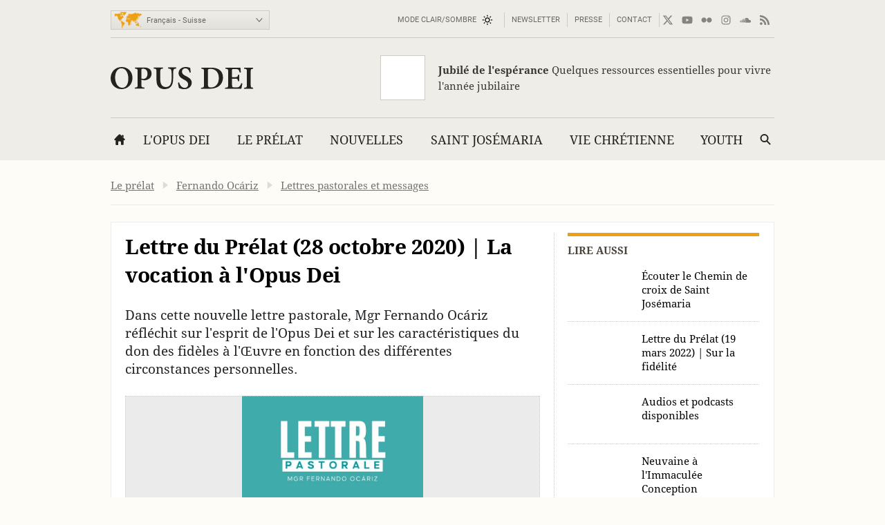

--- FILE ---
content_type: text/html; charset=utf-8
request_url: https://opusdei.org/fr-ch/article/lettre-du-prelat-28-octobre-2020-vocation-opusdei/
body_size: 56586
content:
<!DOCTYPE html><html lang="fr-CH"><head><meta charset="utf-8"/><meta content="width=device-width" name="viewport"/><title>Lettre du Prélat (28 octobre 2020) | La vocation à l'Opus Dei - Opus Dei</title><meta content="opus-dei" name="websitegooglecse"/><style>@font-face{font-family:'Georgia';font-weight:400;ascent-override:84.90%;descent-override:21.90%;line-gap-override:normal;size-adjust:109.68%;advance-override:0;src:local('Georgia')}@font-face{font-family:'Georgia';font-weight:700;ascent-override:93.30%;descent-override:24.07%;line-gap-override:normal;size-adjust:98.48%;advance-override:0;src:local('Georgia Bold'),local('Georgia-Bold'),local('Georgia')}@font-face{font-family:'GeorgiaUpperCase';font-weight:400;ascent-override:93.20%;descent-override:24.05%;line-gap-override:normal;size-adjust:99.91%;advance-override:0;src:local('Georgia')}@font-face{font-family:'Arial';font-weight:400;ascent-override:100.13%;descent-override:26.35%;line-gap-override:normal;size-adjust:92.66%;src:local('Arial')}</style><style>section:not(:first-child),footer,.info-text,figure:has(embed-escriva-org){content-visibility:auto}.banner-title,h1,h2,h3,.tit,.orange-square,.linea-gris,.iconos-related,.featured,#menudiv-desktop,.mas-visto{text-wrap:balance}.description{text-wrap:pretty}.breadcrumb{display:none}:root{--white:#fff;--black:#000;--fnt-h2:#000;--orange:#ef9f13;--bg-color:#fefcf6;--bg-gray-color:#efede7;--bg-brown-color:#ebe4d9;--bg-dark-color:#2e2e2e;--bg-menu-gray:#e3e1db;--bg-menu-brown:#e5dfd4;--bg-tags:#f1f1f1;--bg-soft-gray:#f5f5f5;--bg-nav-movil:#dad7d0;--bg-forms:#fafafa;--fnt-body:#212427;--fnt-black:#26221e;--fnt-brown:#605c56;--fnt-idiomas:#6b6864;--fnt-redes:#88847d;--fnt-breadcrumb:#737373;--fnt-logo-text:#3a3632;--bd-gray:#cecbc4;--bd-brown:#c4bdb4;--bd-dark:#585756;--bd-content:#ece9e3;--bd-bottom:#a4a098;--destacado:#4b443a;--hovertransition:.2s cubic-bezier(0.645,0.045,0.355,1);--roboto:'Roboto','Arial',sans-serif;--bg-menu-hover:#464440;--bd-menu:#ceccc7;--footer-bg-focus:#140f07;--movil-bg-menu:#65625c;--bg-cat-name:#ebe4d9}html,body,div,span,iframe,h1,h2,h3,h4,h5,h6,p,blockquote,a,em,img,q,strong,sub,sup,b,i,ol,ul,li,fieldset,form,label,legend,table,caption,tr,td,article,aside,figure,footer,header,nav,section,time,audio,video,address{margin:0;padding:0}ul,ol{list-style:none}select{font:inherit;color:inherit;-webkit-appearance:none;-moz-appearance:none;appearance:none;border-radius:0}h1{font-weight:normal}html:lang(ar) .pagetitle,html:lang(ar) .item h1,html:lang(ar) .modulo-box h2,html:lang(ar) .article-list h2,html:lang(ar) .legal h2{letter-spacing:0}html{background:var(--bg-color);color:var(--fnt-body);font-family:'Droid Serif','Georgia',serif;font-size:14.56px;line-height:1.5385;font-variant-numeric:lining-nums;text-rendering:optimizeSpeed;-webkit-tap-highlight-color:#0003;scrollbar-gutter:stable;-webkit-text-size-adjust:none;text-size-adjust:none}html:lang(sl),html:lang(sk),html:lang(pl),html:lang(hr),html:lang(cs),html:lang(lv),html:lang(lt),html:lang(ro),html:lang(hu),html:lang(tr){font-family:'Droids','Georgia',serif}html:lang(uk),html:lang(bg),html:lang(ru),html:lang(sr){font-family:'Droids','Georgia',serif}html:lang(vi){font-family:'Droids',serif}html:lang(el){font-family:'Droids','Georgia',serif}html:lang(ja){font-family:'ヒラギノ角ゴ ProN','Hiragino Kaku Gothic ProN','游ゴシック','游ゴシック体','YuGothic','Yu Gothic','メイリオ','Meiryo','ＭＳ ゴシック','MS Gothic','HiraKakuProN-W3','TakaoExゴシック','TakaoExGothic','MotoyaLCedar','Droid Sans Japanese',sans-serif}.imperavi-body:lang(ja),.module-cartas-text:lang(ja){line-height:1.6}html:lang(ko){font-family:'Arial','Helvetica Neue','Helvetica','Apple SD Gothic Neo','NanumBarunGothic','맑은 고딕','Malgun Gothic','굴림','Gulim','돋움','Dotum',sans-serif}html:lang(ar){font-family:'Droid Serif','Georgia','Geeza Pro',serif}.imperavi-body:lang(ar),.module-cartas-text:lang(ar){line-height:1.6;font-size:22px}html:lang(zh-Hans){font-family:'Arial','Helvetica Neue','Helvetica','华文细黑','STXihei','PingFang TC','微软雅黑体','Microsoft YaHei New','微软雅黑','Microsoft Yahei','宋体','SimSun',sans-serif}html:lang(zh-Hant){font-family:'Arial','Helvetica Neue','Helvetica','微軟正黑體','Microsoft JhengHei','Microsoft JhengHei UI','微軟雅黑','Microsoft YaHei','Microsoft YaHei UI',sans-serif}a{color:inherit;text-decoration:none}svg{width:16px;height:16px;display:block;fill:currentColor;stroke-width:0;stroke:currentColor}#skip a{position:absolute;left:-10000px;top:auto;width:1px;height:1px;padding:2px 5px;display:inline-block;margin:16px 0 10px 0;overflow:hidden}.hidden-label{position:absolute;clip:rect(1px,1px,1px,1px);padding:0;border:0;height:1px;width:1px;overflow:hidden;color:#000;background:#fff}.cabyban{background:var(--bg-gray-color);user-select:none;-webkit-user-select:none}.cabyban.brown{background:var(--bg-brown-color)}.cabyban.dark{background:var(--bg-dark-color)}.cabyban a{display:block}.lang-select{display:grid;align-items:center;grid-template-columns:47px 179px}.icon-mapa{width:47px;height:24px;color:var(--orange);stroke:var(--orange);stroke-width:1px;stroke-opacity:.5}.select-lang{cursor:pointer;border:0}.brown .logo{color:var(--fnt-brown)}.dark .logo{color:var(--bg-color)}.logo h1,.logo-svg h1{font-family:'Droid Serif','Droids','GeorgiaUpperCase','Georgia',serif;text-transform:uppercase;font-size:37px;line-height:1.4;text-align:center}.menu-contacto .colormodebutton,.menu>.m-l>.m-a.colormodebutton{display:grid;grid-template-columns:1fr 16px;gap:8px;align-items:center;text-transform:uppercase;background:0;border:0}.colormodebutton label{cursor:pointer;user-select:none}.colormodebutton svg{width:16px;height:auto}.sun{color:#000;transition-duration:.4s;transition-timing-function:var(--hovertransition);transition-property:opacity,transform;opacity:1;transform:scale(1);transform-origin:center}.m-a .sun{color:#fff}.moon{color:#fff;transition-duration:.4s;transition-timing-function:var(--hovertransition);transition-property:opacity,transform;opacity:0;transform:scale(0.5);transform-origin:center}.dark-mode .sun{transition-duration:.7s;opacity:0;transform:scale(1.5)}.dark-mode .moon{opacity:1;transform:scale(1)}</style><style media="screen and (min-width: 576px)">footer{contain-intrinsic-size:100vw 550px}.tres-columnas{contain-intrinsic-size:960px 1300px}.noticia-con-video{contain-intrinsic-size:960px 400px}.articulo-y-enlaces{contain-intrinsic-size:960px 320px}.bloque-tematico{contain-intrinsic-size:960px 330px}.tres-articulos{contain-intrinsic-size:960px 300px}.articulos-4-columnas{contain-intrinsic-size:960px 250px}.seis-articulos{contain-intrinsic-size:960px 490px}.texto-del-dia{contain-intrinsic-size:960px 600px}.modulo-suscripcion-newsletter{contain-intrinsic-size:960px 170px}.romana{contain-intrinsic-size:960px 430px}.opus-dei-pais{contain-intrinsic-size:960px 318px}.material{contain-intrinsic-size:960px 670px}.notas-de-prensa{contain-intrinsic-size:960px 430px}.libros-4-columnas{contain-intrinsic-size:960px 365px}.san-josemaria{contain-intrinsic-size:960px 280px}.cartas-pastorales{contain-intrinsic-size:960px 430px}.documentos{contain-intrinsic-size:960px 435px}.evangelio-del-dia{contain-intrinsic-size:960px 357px}.info-text{contain-intrinsic-size:277px 135px}figure:has(embed-escriva-org){contain-intrinsic-size:600px 500px}#menudiv-movil{display:none}.logo{display:none}#menudiv-desktop{display:none}.banner-container{display:none}main{display:none}footer{display:none}body{min-width:1000px}body.full-width-page{min-width:0}.wrapper>div,main.main{width:960px;margin-left:auto;margin-right:auto}.full-bleed{width:100%;margin-left:0;margin-right:0}.idiomas{display:grid;align-items:center;justify-content:space-between;grid-template-columns:230px 730px;padding:4px 0 0 0;height:50px;border-bottom:1px solid var(--bd-gray);font-family:var(--roboto);font-size:11px;line-height:1.2;color:var(--fnt-idiomas)}.brown .idiomas{border-bottom:1px solid var(--bd-brown)}.dark .idiomas{border-bottom:1px solid var(--bd-dark);color:var(--bd-gray)}.contacto-y-rs{display:grid;align-items:center;justify-content:end;grid-template-columns:auto auto}.menu-contacto ul{display:flex;align-items:center;justify-content:flex-end;text-transform:uppercase;line-height:20px}.menu-contacto li{padding:0 10px;border-right:1px solid var(--bd-gray)}.brown .menu-contacto li{border-right:1px solid var(--bd-brown)}.dark .menu-contacto li{border-right:1px solid var(--bd-dark)}.redes-sociales ul{display:flex;align-items:center;justify-content:flex-end;color:var(--fnt-redes);gap:4px}.dark .redes-sociales ul{color:var(--bd-gray)}.redes-sociales li{padding:5px 6px 5px 6px}.redes-sociales li.facebook{padding:5px 6px 5px 8px}.redes-sociales li.twitter{padding:5px 6px 5px 4px}.icon-hs-instagram,.icon-hs-rss{height:14px}.lang-select{width:226px;border:1px solid var(--bd-gray);padding:1px;background:linear-gradient(var(--bg-gray-color),var(--bg-menu-gray))}.brown .lang-select{border:1px solid var(--bd-brown);background:linear-gradient(var(--bg-brown-color),var(--bg-menu-brown))}.dark .lang-select{border:1px solid var(--fnt-black);background:linear-gradient(#434343,#333431)}.select-lang{padding:6px 0 5px 3px;background-color:transparent}</style><style media="screen and (max-width: 576px), print">footer{contain-intrinsic-size:100vw 300px}.tres-columnas{contain-intrinsic-size:100vw 2500px}.noticia-con-video{contain-intrinsic-size:100vw 420px}.articulo-y-enlaces{contain-intrinsic-size:100vw 800px}.bloque-tematico{contain-intrinsic-size:100vw 650px}.tres-articulos{contain-intrinsic-size:100vw 530px}.articulos-4-columnas{contain-intrinsic-size:100vw 400px}.seis-articulos{contain-intrinsic-size:100vw 1050px}.texto-del-dia{contain-intrinsic-size:100vw 1230px}.modulo-suscripcion-newsletter{contain-intrinsic-size:100vw 245px}.romana{contain-intrinsic-size:100vw 780px}.opus-dei-pais{contain-intrinsic-size:100vw 540px}.material{contain-intrinsic-size:100vw 1400px}.notas-de-prensa{contain-intrinsic-size:100vw 800px}.libros-4-columnas{contain-intrinsic-size:100vw 700px}.san-josemaria{contain-intrinsic-size:100vw 600px}.cartas-pastorales{contain-intrinsic-size:100vw 915px}.documentos{contain-intrinsic-size:100vw 820px}.evangelio-del-dia{contain-intrinsic-size:100vw 719px}.info-text{contain-intrinsic-size:100vw 135px}figure:has(embed-escriva-org){contain-intrinsic-size:100vw 500px}.idiomas{display:none}.logo-svg,.logo-text{display:none}#menudiv{display:none;width:100%}#search-form-mobile{display:none}body{min-width:320px}.banner-container{display:none}main{display:none}footer{display:none}.lugaryfechacausa div{display:none}.brown .logo{border-bottom:1px solid var(--bg-soft-gray);background:linear-gradient(var(--bg-brown-color),#e3dbcf)}.dark .logo{border-bottom:1px solid var(--black);background:linear-gradient(var(--bg-dark-color),#1a1a1a)}.brown .logo h1,.dark .logo h1{padding:18px 5px;font-size:22px}#menudiv-movil>nav{padding:15px 10px;background:linear-gradient(#f4f2ee,var(--bg-nav-movil));border-bottom:1px solid #c1beb6}.brown #menudiv-movil>nav{padding:10px 10px;background:linear-gradient(var(--bg-brown-color),#d0c7b8);border-bottom:1px solid #b4ada4}.dark #menudiv-movil>nav{padding:10px 10px;background:linear-gradient(var(--bg-dark-color),#1a1a1a);border-bottom:1px solid var(--black)}.menu-movil{display:grid;grid-template-columns:1fr repeat(3,50px);align-items:center;min-width:300px;color:#413e3a}.dark .menu-movil{color:var(--bg-color)}.icon-logo{height:22px;width:141px}.icon-logo.logo-korea{height:22.8px}.icon-hm-menu,.icon-hm-email{width:21px;height:16px;margin-top:2px}.icon-hm-search{width:16px;height:16px;margin-top:2px}.menu-movil li{display:grid;grid-template-columns:2px 1fr;justify-items:center}.menu-movil li:first-child{grid-template-columns:1fr;justify-items:start}.menu-movil li:last-child{grid-template-columns:2px 1fr 2px}.menu-movil li:not(:first-child)::before,.menu-movil li:last-child::after{content:'';width:1px;height:32px;box-shadow:-1px 0 0 var(--white);background:#a8a49c}.brown .menu-movil li:not(:first-child)::before,.brown .menu-movil li:last-child::after{box-shadow:-1px 0 0 var(--bg-menu-brown);background:#968e80}.dark .menu-movil li:not(:first-child)::before,.dark .menu-movil li:last-child::after{box-shadow:-1px 0 0 #363636;background:var(--black)}.labels-menu-movil{font-family:var(--roboto);font-size:10px;line-height:1;text-align:center;display:grid;grid-template-columns:1fr repeat(3,50px);margin-top:-11px;min-width:300px}.dark .labels-menu-movil{color:var(--bg-color)}.labels-menu-movil>div{margin:0 2px 0 4px;overflow:hidden}.labels-menu-movil>div:first-child{margin-left:0}.labels-menu-movil>div:last-child{margin-right:3px}</style><link as="image" fetchpriority="high" href="https://images.opusdei.org/?url=https://s3-eu-west-1.amazonaws.com/images-opus-dei/article/2025/1/Sobre-la-vocacion-al-Opus-Dei20250122091155426140.png&amp;w=412&amp;il&amp;output=webp&amp;q=85" media="max-width: 412px)" rel="preload" type="image/webp"/><link as="image" fetchpriority="high" href="https://images.opusdei.org/?url=https://s3-eu-west-1.amazonaws.com/images-opus-dei/article/2025/1/Sobre-la-vocacion-al-Opus-Dei20250122091155426140.png&amp;w=600&amp;il&amp;output=webp&amp;q=85" media="(min-width: 413px) and (max-width: 576px)" rel="preload" type="image/webp"/><link as="image" fetchpriority="high" href="https://images.opusdei.org/?url=https://s3-eu-west-1.amazonaws.com/images-opus-dei/article/2025/1/Sobre-la-vocacion-al-Opus-Dei20250122091155426140.png&amp;w=600&amp;il&amp;output=webp&amp;q=85" media="(min-width: 577px)" rel="preload" type="image/webp"/><meta content="Dans cette nouvelle lettre pastorale, Mgr Fernando Ocáriz réfléchit sur l'esprit de l'Opus Dei et sur les caractéristiques du don des fidèles à l'Œuvre en fonction des différentes circonstances personnelles." name="description"><link crossorigin="use-credentials" href="/fr-ch/manifest.json" rel="manifest"/><link href="/favicon.ico" rel="icon" sizes="any"/><link href="/favicon.svg" rel="icon"><link color="#5bbad5" href="/safari-pinned-tab.svg" rel="mask-icon"/><link href="/apple-touch-icon.png" rel="apple-touch-icon"/><meta content="black" name="apple-mobile-web-app-status-bar-style"/><meta content="Opus Dei" name="apple-mobile-web-app-title"/><meta content="Opus Dei" name="application-name"/><meta content="#434343" media="(prefers-color-scheme: light)" name="theme-color"/><meta content="#26221e" media="(prefers-color-scheme: dark)" name="theme-color"/><meta content="on" name="twitter:dnt"/><meta content="on" name="twitter:widgets:csp"/><meta content="61674306871" property="fb:pages"/><meta content="Opus Dei" property="og:site_name"/><meta content="Lettre du Prélat (28 octobre 2020) | La vocation à l'Opus Dei" itemprop="name"/><meta content="Dans cette nouvelle lettre pastorale, Mgr Fernando Ocáriz réfléchit sur l'esprit de l'Opus Dei et sur les caractéristiques du don des fidèles à l'Œuvre en fonction des différentes circonstances personnelles." itemprop="description"/><meta content="https://images.opusdei.net/?url=https://s3-eu-west-1.amazonaws.com/images-opus-dei/article/2025/1/Sobre-la-vocacion-al-Opus-Dei20250122091155426140.png&amp;w=1200&amp;il&amp;output=jpg&amp;q=70" itemprop="image"/><meta content="https://opusdei.org/fr-ch/article/lettre-du-prelat-28-octobre-2020-vocation-opusdei/" property="og:url"/><meta content="article" property="og:type"/><meta content="Lettre du Prélat (28 octobre 2020) | La vocation à l'Opus Dei" property="og:title"/><meta content="Dans cette nouvelle lettre pastorale, Mgr Fernando Ocáriz réfléchit sur l'esprit de l'Opus Dei et sur les caractéristiques du don des fidèles à l'Œuvre en fonction des différentes circonstances personnelles." property="og:description"/><meta content="https://images.opusdei.net/?url=https://s3-eu-west-1.amazonaws.com/images-opus-dei/article/2025/1/Sobre-la-vocacion-al-Opus-Dei20250122091155426140.png&amp;w=1200&amp;il&amp;output=jpg&amp;q=70" property="og:image"/><meta content="@opusdei" name="twitter:site"/><meta content="Lettre du Prélat (28 octobre 2020) | La vocation à l'Opus Dei" name="twitter:title"/><meta content="Dans cette nouvelle lettre pastorale, Mgr Fernando Ocáriz réfléchit sur l'esprit de l'Opus Dei et sur les caractéristiques du don des fidèles à l'Œuvre en fonction des différentes circonstances personnelles." name="twitter:description"/><meta content="https://s3-eu-west-1.amazonaws.com/images-opus-dei/article/2025/1/Sobre-la-vocacion-al-Opus-Dei20250122091155426140.png" name="twitter:image"/><meta content="" name="twitter:image:alt"/><meta content="summary_large_image" name="twitter:card"/><link href="https://opusdei.org/fr/article/lettre-du-prelat-28-octobre-2020-vocation-opusdei/" rel="canonical"/><link href="https://opusdei.org/fr-ch/lastarticles.xml" rel="alternate" type="application/atom+xml"/><link href="https://opusdei.org/fr-be/article/lettre-du-prelat-28-octobre-2020-vocation-opusdei/" hreflang="fr-BE" rel="alternate"/><link href="https://opusdei.org/fr-cm/article/lettre-du-prelat-28-octobre-2020-vocation-opusdei/" hreflang="fr-CM" rel="alternate"/><link href="https://opusdei.org/fr-ca/article/lettre-du-prelat-28-octobre-2020-vocation-opusdei/" hreflang="fr-CA" rel="alternate"/><link href="https://opusdei.org/fr-ci/article/lettre-du-prelat-28-octobre-2020-vocation-opusdei/" hreflang="fr-CI" rel="alternate"/><link href="https://opusdei.org/fr-fr/article/lettre-du-prelat-28-octobre-2020-vocation-opusdei/" hreflang="fr-FR" rel="alternate"/><link href="https://opusdei.org/fr-lu/article/lettre-du-prelat-28-octobre-2020-vocation-opusdei/" hreflang="fr-LU" rel="alternate"/><link href="https://opusdei.org/fr-cd/article/lettre-du-prelat-28-octobre-2020-vocation-opusdei/" hreflang="fr-CD" rel="alternate"/><link href="https://opusdei.org/fr-ch/article/lettre-du-prelat-28-octobre-2020-vocation-opusdei/" hreflang="fr-CH" rel="alternate"/><script type="speculationrules"> { "prefetch": [ { "where": { "href_matches": "/*" }, "eagerness": "immediate" } ], "prerender": [ { "where": { "href_matches": "/*" }, "eagerness": "moderate" } ] } </script></link></meta></head><body class="wrapper"><div id="skip"><a href="#content">Aller au contenu principal</a></div><header><div class="cabyban gray wrapper"><div class="idiomas"><div class="lang-select" data-nosnippet=""><svg aria-hidden="true" class="icon-mapa" viewbox="0 0 54 32"><g id="map-icon-use"><path d="m18.5 1c.7-.1 1.2-.7 1.9-.6.6 0 1.2.4 1.7.7.4.1.8 0 1.3 0-.4.2-.9.2-1.1.6.1.2.2.4.3.5-.1 0-.3.1-.4.1 0 .3 0 .6 0 .9-.5.1-.8.4-.9.9.3.1.5.1.8.2-.5.2-1 .2-1.4.7-.3.4-.8.6-1.2.8 0 .6-.2 1.3-.5 1.9-.3-.2-.7-.4-.9-.8-.2-.5-.4-1-.6-1.5-.1-.4.2-.6.4-.9-.2-.7-.7-1.3-1.3-1.8-.5-.2-1.1-.1-1.7-.2.2-.1.5-.2.7-.3-.3-.1-.7-.1-1-.2.3-.1.5-.1.8-.2.3-.2.6-.5 1-.6.7-.2 1.4-.1 2.1-.2l0 0m-6.4.1c1.3-.5 2.7-.5 4-.2-.9.4-1.8.8-2.6 1.4-.4.3-.9.1-1.3.2.2-.2.4-.3.6-.5-.1-.1-.2-.3-.2-.4.2 0 .4 0 .6 0-.3-.3-.7-.4-1.1-.5l0 0m26.9 1.5c.5-.1 1-.3 1.5-.5.4.1.9.2 1.3.3 0 .1.1.2.1.4-.4.3-.8.5-1.1.7 1.1-.3 2.2-.1 3.3-.2.1.2.1.4.2.6.6-.1 1.3 0 1.8-.4-.3-.4-.7-.7-1.2-.8.5-.1 1.1-.3 1.5 0-.3.1-.5.2-.8.3.2.1.4.3.6.4 1.3.6 2.6.9 4 .9.1-.2.2-.4.3-.7.4.2.9.4 1.2.7.4.4.6.9 1.2 1.1-.1.2-.2.4-.3.7-.4-.1-.7-.4-.9-.7-.3.4-.5.9-.5 1.4-.3.2-.7.5-1.1.6-.3.1-.8.2-1 .5-.4.8-.2 1.7-1 2.3-.1-.5-.2-.9-.1-1.4.4-.8 1.1-1.4 1.3-2.2-.2.2-.4.5-.5.7-.2-.1-.4-.2-.5-.3-.2.3-.5.6-.7.9-.5 0-1-.1-1.6-.1-.3.5-.7 1-1.1 1.5.1.1.2.2.3.4.2 0 .3 0 .5 0 .1.9-.2 1.9-.9 2.5-.4.2-.9.5-1.1 1 .1.3.2.6.3.8-.2.1-.3.1-.5.2-.1-.4-.2-.8-.3-1.1-.4-.1-.8.1-1.1.4.2.1.5.2.8.2-.1.1-.2.3-.3.4.5 1.8-.3 2.8-2.2 3 .2.4.4.7.6 1.1-.1.3-.2.5-.3.8-.4-.3-.7-.5-1.1-.8 0 .3-.1.7.1 1 .2.3.5.6.5 1-.8-.5-.8-1.6-.8-2.4-.4-.4-.7-.8-1-1.2-.6.3-1.2.7-1.6 1.3-.1.6.1 1.1.3 1.6-.4-.4-.8-.8-1.1-1.3-.2-.4-.2-.8-.3-1.1-.2-.3-.4-.6-.7-.8-1.1-.2-2.1-.6-2.9-1.3 0 .5.3.9.5 1.2.4 0 .8 0 1.2.1 0 .3 0 .7-.3.9-.6.5-1.3.9-2.1 1.1-.2-1-.7-2.4-1.5-3 .3 1.3.9 2.3 1.6 3.4.4 0 .7-.1 1.1-.1-.5 1-1.1 2-1.9 2.8 0 .5.2 1 .2 1.6-.4.4-.7.8-.8 1.4-.2.7-.5 1.5-1 1.9-.4.2-.8.1-1.2.2-.3-1-1-2.2-1.1-3.2 0-.5.3-.9.2-1.4-.1-.5-.4-.9-.5-1.3-.1-.3 0-.6 0-1-.4-.1-.8-.3-1.2-.2-.5 0-.9.1-1.4.1-.5-.2-.8-.8-1.1-1.2-.3-.3-.1-1.7 0-2.1.2-.4.5-.7.8-1.2.2-.3.3-.8.7-1 .7-.3 1.5-.5 2.3-.5 0 .2 0 .4 0 .6.4.3.8.6 1.3.8.1-.2.2-.4.3-.6.5.3 1.1.5 1.7.5.2-.4.4-.8.5-1.2-.4 0-.8 0-1.3 0-.1-.3-.2-.7-.3-1-.3.3-.5.6-.6 1-.2-.9-.6-1.7-1.5-2 .2.6.6 1 .8 1.5-.5-.3-.9-.7-1.2-1.2-.3.2-.7.3-1 .6-.3.3-.4.7-.7 1-.3.2-.7.1-1 0-.2-.4-.1-.9-.1-1.3.4 0 .8 0 1.2 0 0-.3 0-.5-.1-.8-.1-.2-.3-.3-.4-.4.7-.2 1.1-.8 1.6-1.2.4-.4.2-1 .5-1.4 0 .4 0 .8 0 1.1.5 0 1-.1 1.4-.2.1-.3.1-.5.2-.8.8.2 1 .2 1.2.2 0-.2-.1-.4-.1-.6.2 0 .4 0 .6-.1 0-.1 0-.2 0-.3-.4 0-.9.2-1.1-.2-.1-.3 0-.6.2-.9.3-.4.4-.6.3-1.1-.2.1-.3.2-.5.2-.1.5-.4 1-.7 1.4.2.7.1 1.4-.2 2-.1.1-.2.1-.4.2-.1-.4-.2-.8-.3-1.2-.2.1-.4.2-.6.3 0-.5-.2-1 .1-1.4.3-.5.7-1 .9-1.5.2-.4.4-1 .9-1.1.9-.3 1.9-.2 2.8.2.3.2.4.6.4.9-.5 0-.9-.1-1.3-.3.1.5.3 1 .8 1.4.3-.4.6-.8 1-1.2 0-.2 0-.4 0-.6.1-.1.2-.2.2-.2s.1.1.2.2c0 .2-.1.4-.1.6.3-.2.5-.4.8-.6-.1-.1-.3-.2-.4-.3 1 .3 1.9 0 2.9.1 0-.4.2-.8.5-1.1.4.8.4 1.6-.1 2.3.4-.2.6-.6.8-1 .1.1.2.3.3.4-.2-.4-.5-.7-.7-1.1.4 0 .7 0 1.1-.1.2.2.3.4.5.5-.1-.3-.3-.6-.4-.8.7-.1 1-.7 1.7-.8h-.2m-8.6 9c-.2-.1-.3-.2-.5-.3-.2.5-.4 1-.4 1.5.3-.1.5-.2.8-.3.4 0 .9.1 1.3.1-.3-.4-.7-.9-.6-1.5-.2.2-.4.4-.6.5l0 0m-18.8-9.5c.3.1.6.4 1 .3.4 0 .8-.1 1.1.2-.6.1-1.2.1-1.8 0-.2-.1-.2-.3-.3-.5l0 0m-.5 1.2c.1-.3.4-.4.7-.5 0 .1 0 .4 0 .5-.2 0-.4 0-.7 0l0 0m1.1.2c-.1-.3.2-.4.3-.6.1.3.2.5.3.8.1-.2.1-.5.2-.7.3 0 .6 0 .8.1.9.5 1.8 1 2.3 1.9 0 .2 0 .4-.1.6-.3-.2-.5-.4-.7-.7.2.6.6 1.3.3 1.9-.6-.4-.9-1.1-1.6-1.1.3-.3.6-.6.8-1-.1-.8-1-.8-1.7-.8.1.3.3.6.4.9-.3.2-.6.4-.9.5.3.3.7.6 1 .9-.3 0-.6 0-.8.1-.1-.3-.2-.7-.3-1-.1.2-.1.5-.2.8-.2 0-.4 0-.5 0 .1.6-.4 1.1-.3 1.7.4.8 1.3.9 1.8 1.7.2.2.3.5.5.7 0-.5.1-1 .5-1.4-.2-.7-.3-1.4-.1-2.1.2 0 .5 0 .7 0 .3.5.5 1 .8 1.4.1-.2.2-.4.4-.6.4.5.4 1.2.9 1.7 0 .1-.1.2-.1.3.1 0 .2 0 .3 0 .1.6.3 1.2.6 1.7-.3-.1-.6-.3-.9-.4.1-.2.2-.5.3-.7-.5.1-.9.1-1.4.2.1.3.2.6.3 1-.6.7-1.4 1.3-1.7 2.3-.1.4-.5.6-.7 1-.1.4 0 .8 0 1.2-.2-.3-.4-.6-.5-1-.7-.1-1.4-.1-2 .4-.1.6-.3 1.4.3 1.8.4.1.8-.3 1.1-.5 0 .3-.1.6-.1.9.2 0 .4.1.6.1 0 .6.3 1 .6 1.4-.3-.1-.5-.3-.7-.6-.3-.5-.9-.7-1.4-1-.6-.1-1.2-.2-1.5-.8s-.6-1.2-1.1-1.7c-.5-.5-1.1-.9-1.4-1.6-.4-.8-.2-1.7-.1-2.6 0-.2-.2-.3-.3-.5-.8-.6-.8-1.7-1.5-2.4-.5-.4-1.3-.5-1.9-.8-.2.2-.4.4-.6.6-.2.1-.2-.2-.2-.4-.2.4-.4.9-.8 1.3-.3.4-.7.7-1.2.9.3-.4.9-.7 1-1.2-.4-.3-.9-.7-1.2-1.2.4-.3.7-.6 1-1-.3 0-.7-.1-1-.1 0-.2-.1-.4-.1-.6.4-.1.8-.1 1.2-.1-.4-.3-.8-.6-1.1-.9.6-.1 1.1-.5 1.8-.4 1.2.1 2.4.4 3.6.2.8-.1 1.7.2 2.5-.1-.3-.1-.6-.2-.9-.4.1-.1.3-.2.5-.3.5 0 1.1.1 1.6.2.1.2.3.5.4.7-.6 0-1.2.1-1.8.1 0 .1 0 .2-.1.2.4.1.8.2 1.1.4.1-.2.1-.4.2-.5.4.1.7.3 1.1.3.1-.2.2-.3.3-.5.1.2.1.5.2.7.3-.5.3-.9-.1-1.4.7.2 1 .9 1.5 1.4 0-.2.1-.4.1-.6-.2-.2-.4-.4-.5-.7h-.1m12.3 5.1c-.1-.3.1-.5.2-.8.2.7.5 1.4.9 2-.1.1-.1.3-.2.4-.2-.1-.4-.2-.7-.2.1-.3.2-.5.2-.8-.1-.1-.3-.3-.4-.6l0 0m-.5.5c.1 0 .3 0 .4 0 0 .3 0 .5 0 .8-.2.1-.3.1-.5.2 0-.4.1-.7.1-1m22.5 1c0 .5-.1 1-.3 1.4.1-.4.2-.9.3-1.4zm-.2 1.6c.2.2.3.3.5.5-.2.1-.4.2-.6.3 0 1.2-.6 2-1.7 2.3 0-.1.1-.3.1-.4.4-.3.8-.6 1.2-.9.2-.6.3-1.3.5-1.8m-3.2 4.5c.2-.1.3 0 .2.2-.2.1-.3 0-.2-.2zm-29.4.4c.2.1.5.3.7.4-.1 0-.3.1-.4.1-.1-.2-.2-.4-.3-.5m1.1.4c.1-.2.5 0 .3.2-.2.2-.5 0-.3-.2zm28.4 1.1c-.1-.4.1-.7.2-1-0 .3-.1.7-.2 1zm.1.3c.8-.2.8-.1.1.3-.1 0-.1-.2-.1-.3l0 0m-29.6.4c.4-.1.7-.4 1.1-.3.4 0 .9.1 1.3.2.3.2.4.4.7.6.3.1.6.2 1 .3 0 .3 0 .7 0 1 .8 0 1.6.1 2.2.6.3.3 0 .7-.1 1-.4.6-.4 1.3-.7 1.9-.3.3-.7.4-1 .6-.1.4-.2.8-.5 1.2-.3.5-1 .7-1 1.4-.3.2-.7.4-.9.7-.2.6-.2 1.2-.3 1.8-.2.4-.3.8-.5 1.2-.2-.2-.6-.4-.5-.8.2-1.1.3-2.1.2-3.2.3-.9.3-2 .3-3 .1-.6-.5-.9-.8-1.3-.4-.6-.7-1.2-.6-1.9 0-.5.3-.8.5-1.2-.2-.3-.3-.5-.4-.8l0 0m29.8.1c.1 0 .3 0 .3 0 .1.2.1.3.2.5-.2-.1-.3-.1-.5-.2 0-.1 0-.2 0-.3l0 0m-4.1.4c.7.5 1.3 1.1 1.6 1.9.4.2.9.3 1.2.6-.7-.1-1.4-.3-1.8-.9-.4-.4-.7-1-1-1.6m2.1.9c.4-.4.8-.7 1.3-1 0 .6-.1 1.2-.4 1.7-.4 0-1-.1-.9-.7l0 0m3.1.4c.5.1 1.1.1 1.6.3.6.2.9.8 1.3 1.3-.1 0-.2 0-.3 0-.1-.1-.3-.3-.4-.4-.3.1-.7.2-1 .2 0-.2 0-.4 0-.6-.5-.1-.9-.4-1.2-.8l0 0m-1.7.2c.1-.1.3-.1.4-.2 0 .2.1.5.1.7-.1-.2-.3-.4-.5-.5m3.1 2.6c.1-.4.2-.7.2-1.1.3.6.6 1.3 1 1.8.3.4.6.8.6 1.3-.1.8-.4 1.5-.9 2.1-.3-.1-.7-.2-1-.4-.2-.3-.2-.6-.2-.9-.1.1-.2.2-.4.3-.3-.3-.6-.6-1.1-.5-.6.3-1.2.6-1.8.6-.1-.8-.2-1.6-.4-2.4.3-.2.6-.3 1-.4.5-.2.7-.8 1.3-1 .4-.2.8-.3 1.2-.3-.1.2-.1.4-.2.6.2.1.5.2.7.3m-14.1 0c.2-.3.5-.6.8-.9 0 .8-.2 1.7-.6 2.4-.2-.1-.3-.3-.5-.4.1-.4.1-.8.3-1.1m19 3.7c.2.1.4.1.5.2 0 .1 0 .3 0 .4-.2 0-.3.1-.5.1.1-.2.1-.5 0-.7l0 0m-1.1 2c.3-.4.7-.8 1.1-1.1-.2.5-.5 1-.8 1.4 0-.1-.1-.2-.3-.3l0 0"></path></g></svg><label class="hidden-label" for="select-langs-header">Choix de la langue</label><select class="select-lang" id="select-langs-header"><optgroup label="Bulgarski"><option value="/bg-bg/">Bulgarski - Bulgaria</option></optgroup><optgroup label="Català"><option value="/ca-ad/">Català - Andorra</option><option value="/ca-es/">Català - Espanya</option></optgroup><optgroup label="Dansk"><option value="/da-dk/">Dansk - Danmark</option></optgroup><optgroup label="Deutsch"><option value="/de-de/">Deutsch - Deutschland</option><option value="/de-at/">Deutsch - Österreich</option><option value="/de-ch/">Deutsch - Schweiz</option></optgroup><optgroup label="Eesti"><option value="/et-ee/">Eesti - Eesti</option></optgroup><optgroup label="English"><option value="/en-au/">English - Australia</option><option value="/en-ca/">English - Canada</option><option value="/en-in/">English - India</option><option value="/en-ie/">English - Ireland</option><option value="/en-ke/">English - Kenya</option><option value="/en-nz/">English - New Zealand</option><option value="/en-ng/">English - Nigeria</option><option value="/en-ph/">English - Philippines</option><option value="/en-sg/">English - Singapore</option><option value="/en-za/">English - South Africa</option><option value="/en-lk/">English - Sri Lanka</option><option value="/en-tt/">English - Trinidad and Tobago</option><option value="/en-uk/">English - United Kingdom</option><option value="/en-us/">English - United States</option></optgroup><optgroup label="Español"><option value="/es-ar/">Español - Argentina</option><option value="/es-bo/">Español - Bolivia</option><option value="/es-cl/">Español - Chile</option><option value="/es-co/">Español - Colombia</option><option value="/es-cr/">Español - Costa Rica</option><option value="/es-ec/">Español - Ecuador</option><option value="/es-sv/">Español - El Salvador</option><option value="/es-es/">Español - España</option><option value="/es-gt/">Español - Guatemala</option><option value="/es-hn/">Español - Honduras</option><option value="/es-mx/">Español - México</option><option value="/es-ni/">Español - Nicaragua</option><option value="/es-pa/">Español - Panamá</option><option value="/es-py/">Español - Paraguay</option><option value="/es-pe/">Español - Perú</option><option value="/es-pr/">Español - Puerto Rico</option><option value="/es-do/">Español - Rep. Dominicana</option><option value="/es-uy/">Español - Uruguay</option><option value="/es-ve/">Español - Venezuela</option></optgroup><optgroup label="Euskara"><option value="/eu-es/">Euskara - España</option></optgroup><optgroup label="Français"><option value="/fr-be/">Français - Belgique</option><option value="/fr-cm/">Français - Cameroun</option><option value="/fr-ca/">Français - Canada</option><option value="/fr-ci/">Français - Côte d'Ivoire</option><option value="/fr-fr/">Français - France</option><option value="/fr-lu/">Français - Luxembourg</option><option value="/fr-cd/">Français - RD du Congo</option><option selected="selected" value="/fr-ch/">Français - Suisse</option></optgroup><optgroup label="Galego"><option value="/gl-es/">Galego - España</option></optgroup><optgroup label="Hrvatski"><option value="/hr-hr/">Hrvatski - Hrvatska</option></optgroup><optgroup label="Indonesian"><option value="/id-id/">Indonesia - Indonesia</option></optgroup><optgroup label="Italiano"><option value="/it-it/">Italiano - Italia</option><option value="/it-ch/">Italiano - Svizzera</option></optgroup><optgroup label="Latviešu"><option value="/lv-lv/">Latviešu - Latvija</option></optgroup><optgroup label="Lietuviškai"><option value="/lt-lt/">Lietuvių - Lietuva</option></optgroup><optgroup label="Magyar"><option value="/hu-hu/">Magyar - Magyarország</option></optgroup><optgroup label="Nederlands"><option value="/nl-be/">Nederlands - België</option><option value="/nl-nl/">Nederlands - Nederland</option></optgroup><optgroup label="Norsk (bokmål)"><option value="/nb-no/">Norsk - Norge</option></optgroup><optgroup label="Polski"><option value="/pl-pl/">Polski - Polska</option></optgroup><optgroup label="Português"><option value="/pt-br/">Português - Brasil</option><option value="/pt-pt/">Português - Portugal</option></optgroup><optgroup label="Română"><option value="/ro-ro/">Română - România</option></optgroup><optgroup label="Slovensky"><option value="/sk-sk/">Slovenčina - Slovensko</option></optgroup><optgroup label="Slovenščina"><option value="/sl-si/">Slovenščina - Slovenija</option></optgroup><optgroup label="Suomi"><option value="/fi-fi/">Suomi - Suomi</option></optgroup><optgroup label="Svenska"><option value="/sv-se/">Svenska - Sverige</option></optgroup><optgroup label="Tiếng Việt"><option value="/vi-vn/">Việt ngữ - Việt Nam</option></optgroup><optgroup label="Türkçe"><option value="/tr-tr/">Türkçe - Türkiye</option></optgroup><optgroup label="Česky"><option value="/cs-cz/">Česky - Česká republika</option></optgroup><optgroup label="Ελληνικά"><option value="/el-gr/">Ελληνικά - Ελλάδα</option></optgroup><optgroup label="Русский"><option value="/ru-kz/">русский - Казахстан</option><option value="/ru-ru/">Русский - Россия</option></optgroup><optgroup label="Українська"><option value="/uk-ua/">Українська - Україна</option></optgroup><optgroup label="العربيّة"><option value="/ar-lb/">العربي - لبنان</option></optgroup><optgroup label="中文 - 简体"><option value="/zhs/">中文 - 简体</option></optgroup><optgroup label="中文 - 繁體"><option value="/zht/">中文 - 繁體</option></optgroup><optgroup label="日本語"><option value="/ja-jp/">日本語- 日本</option></optgroup><optgroup label="한국어"><option value="/ko-kr/">한국어 - 대한민국</option></optgroup></select></div><div class="contacto-y-rs"><div class="menu-contacto"><ul><li><button class="colormodebutton" title="Mode Clair/Sombre"><label>Mode Clair/Sombre</label><svg aria-hidden="true" class="icon-color-mode" viewbox="0 0 24 24"><path class="moon" d="m22 12.9c0-.2 0-.5-.2-.7-.3-.4-1-.5-1.4-.2-.9.7-2.1 1.1-3.2 1.2-1.4.1-2.8-.3-4-1.2-1.3-1-2.1-2.4-2.4-3.9s.1-3.1 1.1-4.5c.1-.2.2-.4.2-.7-.1-.6-.5-1-1.1-.9-2.3.2-4.3 1.2-5.9 2.7-1.7 1.6-2.9 3.8-3.1 6.4-.3 2.7.6 5.3 2.3 7.3s4 3.3 6.8 3.6 5.3-.6 7.3-2.3 3.3-4 3.6-6.8zm-2.4 1.8c-.5 1.4-1.3 2.5-2.4 3.4-1.6 1.3-3.6 2-5.8 1.8s-4.1-1.3-5.4-2.9-2-3.6-1.8-5.8c.2-2 1.1-3.8 2.5-5.1.8-.7 1.7-1.3 2.7-1.7-.5 1.3-.6 2.6-.4 3.9.3 2 1.4 3.9 3.2 5.2 1.6 1.2 3.4 1.7 5.3 1.5.8-.1 1.5-.2 2.2-.5z"></path><path class="sun" d="m17.4 11.9c0-1.5-.7-3-1.6-3.9-1-.8-2.5-1.6-3.9-1.6-1.4 0-3 .7-3.9 1.6s-1.6 2.5-1.6 3.9c0 1.4.7 3 1.6 3.9 1 .9 2.4 1.6 3.9 1.6 1.4 0 3-.7 3.9-1.6.8-1 1.6-2.5 1.6-3.9zm-1.9 0c0 1-.3 1.9-1.1 2.5-.8.7-1.5 1.1-2.5 1.1-1 0-2-.3-2.5-1.1-.7-.8-1.1-1.5-1.1-2.5 0-1 .3-2 1.1-2.5.8-.7 1.5-1.1 2.5-1.1 1 0 1.9.3 2.5 1.1.7.6 1.1 1.5 1.1 2.5zm-4.5-10.1v1.9c0 .6.3.9.9.9.6 0 .9-.3.9-.9v-1.9c0-.6-.3-.9-.9-.9-.6 0-.9.3-.9.9zm0 18.3v1.9c0 .6.3.9.9.9.6 0 .9-.3.9-.9v-1.9c0-.6-.3-.9-.9-.9-.6.1-.9.4-.9.9zm-6.9-14.7 1.3 1.3c.3.3.9.3 1.3 0 .3-.3.3-.9 0-1.3l-1.3-1.3c-.3-.3-.9-.3-1.3 0-.3.4-.3 1 0 1.3zm13.1 13 1.3 1.3c.3.3.9.3 1.3 0 .4-.3.3-.9 0-1.3l-1.3-1.3c-.3-.3-.9-.3-1.3 0-.5.4-.5 1 0 1.3zm-15.4-5.6h1.9c.6 0 .9-.3.9-.9 0-.6-.3-.9-.9-.9h-1.9c-.6 0-.9.3-.9.9 0 .6.3.9.9.9zm18.3 0h1.9c.6 0 .9-.3.9-.9 0-.6-.3-.9-.9-.9h-1.9c-.6 0-.9.3-.9.9.1.6.4.9.9.9zm-14.7 6.9 1.3-1.3c.3-.3.3-.9 0-1.3-.3-.3-.9-.3-1.3 0l-1.3 1.3c-.3.3-.3.9 0 1.3.4.3 1 .3 1.3 0zm13-13 1.3-1.3c.3-.3.3-.9 0-1.3-.3-.4-.9-.3-1.3 0l-1.3 1.3c-.3.3-.3.9 0 1.3.4.4 1 .4 1.3 0z"></path></svg></button></li><li><a href="/fr-ch/newsletter/">Newsletter</a></li><li><a href="/fr-ch/page/presse/">Presse</a></li><li><a href="/fr-ch/contact/opus-dei/">Contact</a></li></ul></div><div class="redes-sociales"><ul itemscope="" itemtype="http://schema.org/Organization"><link href="/fr-ch/" itemprop="url"/><li class="twitter"><a href="https://twitter.com/@opusdeich" itemprop="sameAs" rel="noopener" target="_blank" title="X"><svg class="icon-hs-tw" viewbox="0 0 32 32"><g id="hs-tw-icon-use"><path d="M 24.3 3 H 28.7 L 19.1 14 L 30.4 29 H 21.5 L 14.5 19.9 L 6.5 29 H 2.1 L 12.4 17.2 L 1.5 3 H 10.6 L 16.9 11.3 Z M 22.8 26.4 H 25.2 L 9.4 5.5 H 6.8 Z"></path></g></svg><span class="hidden-label">X link</span></a></li><li class="youtube"><a href="https://www.youtube.com/http://www.youtube.com/opusdeiinternational/" itemprop="sameAs" rel="noopener" target="_blank" title="Youtube"><svg class="icon-hs-youtube" viewbox="0 0 32 32"><g id="hs-youtube-icon-use"><path d="m30.3 8.8c-.3-1.3-1.1-2.4-2.4-2.7-2.3-.6-12-.7-12-.7s-9.6.1-12 .7c-1.3.3-2 1.4-2.4 2.7-.6 2.3-.7 7.2-.7 7.2s0 4.8.7 7.2c.3 1.3 1.1 2.4 2.4 2.7 2.3.6 12 .7 12 .7s9.6-.1 12-.7c1.3-.3 2-1.4 2.4-2.7.6-2.3.7-7.2.7-7.2s0-4.8-.7-7.2zm-17.4 2.7 7.8 4.5-7.8 4.5v-9z"></path></g></svg><span class="hidden-label">Youtube link</span></a></li><li class="flickr"><a href="http://www.flickr.com/photos/opus-dei/collections/" itemprop="sameAs" rel="noopener" target="_blank" title="Flickr"><svg class="icon-hs-flickr" viewbox="0 0 32 32"><g id="hs-flickr-icon-use"><path d="m15.5 16c0 4-3.3 7.3-7.3 7.3-3.9 0-7.2-3.3-7.2-7.3 0-4 3.3-7.3 7.3-7.3 4 0 7.2 3.3 7.2 7.3zm15.5 0c0 4-3.3 7.3-7.3 7.3s-7.2-3.3-7.2-7.3c0-4 3.3-7.3 7.3-7.3 3.9 0 7.2 3.3 7.2 7.3z"></path></g></svg><span class="hidden-label">Flickr link</span></a></li><li class="instagram"><a href="https://instagram.com/opusdei_fr/" itemprop="sameAs" rel="noopener" target="_blank" title="Instagram"><svg class="icon-hs-instagram" viewbox="0 0 32 32"><g id="hs-instagram-icon-use"><path d="M15.9 3.7c4 0 4.5 0 6.1.1 1.5.1 2.3.3 2.8.5.7.2 1.2.6 1.7 1.1.5.5.9 1.1 1.1 1.7.2.5.5 1.3.5 2.8.1 1.6.1 2.1.1 6.1 0 4 0 4.5-.1 6.1-.1 1.5-.3 2.3-.5 2.8-.5 1.3-1.5 2.3-2.8 2.8-.5.2-1.3.4-2.8.5-1.6.1-2.1.1-6.1.1-4 0-4.5 0-6.1-.1-1.5-.1-2.3-.3-2.8-.5-.7-.2-1.2-.6-1.7-1.1-.5-.5-.9-1.1-1.1-1.7-.2-.5-.4-1.3-.5-2.8-.1-1.6-.1-2.1-.1-6.1 0-4 0-4.5.1-6.1.1-1.5.3-2.3.5-2.8.2-.7.6-1.2 1.1-1.7.5-.5 1.1-.9 1.7-1.1.5-.2 1.3-.4 2.8-.5 1.6-.1 2.1-.1 6.1-.1m0-2.7c-4.1 0-4.6 0-6.2.1-1.6.1-2.7.3-3.6.7-1 .4-1.9 1-2.7 1.7-.8.8-1.4 1.7-1.7 2.7-.4 1-.6 2-.7 3.6C.9 11.4.9 11.9.9 16s0 4.6.1 6.2c.1 1.6.3 2.7.7 3.6.4 1 1 1.9 1.7 2.7.7.8 1.7 1.4 2.7 1.7 1 .4 2 .6 3.6.7 1.6.1 2.1.1 6.2.1s4.6 0 6.2-.1c1.6-.1 2.7-.3 3.6-.7 2-.8 3.6-2.4 4.4-4.4.4-1 .6-2 .7-3.6.1-1.6.1-2.1.1-6.2s0-4.6-.1-6.2c-.1-1.6-.3-2.7-.7-3.6-.4-1-1-1.9-1.7-2.7-.7-.8-1.7-1.4-2.7-1.7-1-.4-2-.6-3.6-.7C20.5 1 20 1 15.9 1zm0 7.3c-4.3 0-7.7 3.4-7.7 7.7 0 4.3 3.4 7.7 7.7 7.7 4.3 0 7.7-3.4 7.7-7.7 0-4.3-3.4-7.7-7.7-7.7zm0 12.7c-2.8 0-5-2.2-5-5s2.2-5 5-5 5 2.2 5 5-2.2 5-5 5zm8-14.8c1 0 1.8.8 1.8 1.8s-.8 1.8-1.8 1.8S22.1 9 22.1 8s.8-1.8 1.8-1.8z"></path></g></svg><span class="hidden-label">Instagram link</span></a></li><li class="soundcloud"><a href="https://soundcloud.com/opusdeifrancais" itemprop="sameAs" rel="noopener" target="_blank" title="Soundcloud"><svg class="icon-hs-soundcloud" viewbox="0 0 32 32"><g id="hs-soundcloud-icon-use"><path d="m.2 18.2-.2 1.8.2 1.8c0 .2.2.2.2 0l.2-1.8-.2-1.8c.1-.2-.2-.2-.2 0zm1.5-1.1c0-.2-.2-.2-.2 0l-.4 2.9.3 2.8c0 .2.3.2.3 0l.3-2.8-.3-2.9zm4.7-2.4-.2 5.3.2 3.2c0 .6.6.6.6 0l.3-3.2-.3-5.3c-.1-.4-.6-.4-.6 0zm-2.5 1.7-.3 3.6.2 3.2c0 .5.4.5.4 0l.3-3.2-.3-3.5c0-.3-.3-.3-.3-.1l0 0zm5.6 6.8.2-3.2-.2-7.1c0-.5-.6-.5-.6 0l-.2 7 .2 3.2c0 .7.6.7.6.1l0 0zm5.5 0 .2-3.2-.2-8.2c0-.6-.8-.6-.8 0l-.2 8.2.2 3.2c0 .6.8.6.8 0zm-2.8 0 .2-3.2-.2-7.1c0-.5-.7-.5-.7 0l-.2 7.1.2 3.2c0 .6.7.6.7 0zm-6.6 0 .2-3.2-.2-3.3c0-.2-.5-.2-.5 0l-.2 3.3.2 3.2c0 .5.5.5.5 0zm-2.6 0 .3-3.2-.3-3.4c0-.2-.3-.2-.3 0l-.3 3.4.3 3.2c-.1.3.3.3.3 0zm9.9-10-.2 6.8.1 3.2c0 .6.8.6.8 0l.2-3.2-.2-6.8c0-.6-.7-.6-.7 0zm-4.7 10 .2-3.2-.2-6.5c0-.5-.6-.5-.6 0l-.2 6.5.2 3.2c0 .6.6.6.6 0l0 0zm2.7 0 .2-3.2-.2-7.3c0-.5-.6-.5-.6 0l-.3 7.3.2 3.2c0 .6.7.6.7 0zm15.7-7.2c-.4-4.6-5.1-7.5-9.4-5.8-.3.2-.4.2-.4.5v12.5c0 .2.2.5.4.5h11c2.2 0 3.9-1.8 3.9-3.9-.1-3-2.9-4.6-5.5-3.8l0 0zm-11.1-4.9-.2 8.9.2 3.2c0 .6.8.6.8 0l.2-3.2-.2-8.9c0-.6-.8-.6-.8 0z"></path></g></svg><span class="hidden-label">Soundcloud link</span></a></li><li class="rss"><a href="https://opusdei.org/fr-ch/lastarticles.xml" rel="alternate" title="Fil d'actualité | Opus Dei: Actualités récentes" type="application/atom+xml"><svg class="icon-hs-rss" viewbox="0 0 32 32"><g id="hs-rss-icon-use"><path d="M4.3 23.5C1.9 23.5 0 25.4 0 27.8 0 30.1 1.9 32 4.3 32 6.7 32 8.6 30.1 8.6 27.8 8.6 25.5 6.7 23.5 4.3 23.5ZM0 10.9V17C4 17 7.7 18.6 10.6 21.4 13.4 24.2 15 28 15 32H21.2C21.2 20.3 11.7 10.9.1 10.9ZM0 0V6.1C14.2 6.1 25.8 17.7 25.8 32H32C32 14.4 17.6 0 0 0Z"></path></g></svg><span class="hidden-label">RSS link</span></a></li></ul></div></div></div><div class="logo"><div class="logo-svg"><a href="/fr-ch/"><svg aria-hidden="true" class="icon-logo" viewbox="0 0 206 32"><g id="logo-icon-use"><path d="m15.7 32c-9.1 0-15.7-6.8-15.7-15.9 0-8.2 5.8-16.1 16.2-16.1h0c8.3 0 15.4 6.3 15.4 15.6 0 10.1-7.2 16.3-15.9 16.4zm-.3-30.1h0c-4.8 0-8.9 4.8-8.9 13.2 0 8.3 4 15 10.3 15 4.8 0 8.8-4.4 8.8-13.2 0-9.6-4.3-15.1-10.2-15zm34.4 17.3c-.7.1-1.5.1-2 0l-3.3-.8v6.8c0 4 .4 4.2 4.5 4.6v1.5h-13.9v-1.5c3.6-.3 4-.7 4-4.6v-18.3c0-4-.4-4.3-3.8-4.6v-1.6h12.5c3.6 0 6.3.5 8.1 1.9 2.1 1.5 3.3 3.8 3.3 6.8 0 6.3-4.6 9.1-9.4 9.8zm-2.8-16.7c-1 0-1.8.2-2.1.5-.3.3-.5.8-.5 1.7v12c.6.2 1.7.5 2.9.5 2.2 0 6-1.4 6-7.6 0-5.2-3.1-7.1-6.3-7.1v0zm43.7 2.6c-.2 1.4-.3 3.2-.3 6.9v4.7c0 5.2-.8 9.2-3.5 12-2.2 2.3-5.4 3.3-8.6 3.3-3 0-5.8-.6-8-2.4-2.7-2.1-4-5.6-4-11.1v-11.3c0-4.4-.4-4.6-4-4.9v-1.6h13.5v1.6c-3.5.3-4 .6-4 4.9v10.4c0 7.2 2.7 11.4 8 11.4 6 0 8.4-4.7 8.4-12.6v-4.5c0-3.7-.2-5.6-.4-7-.3-1.7-1.3-2.5-4.6-2.7v-1.6h11.6v1.6c-2.7.1-3.8 1-4 2.8v0zm17.3-3.1c-3 0-4.8 2.2-4.8 4.8 0 2.9 1.9 4.5 5.9 6.4 4.5 2.3 8.2 4.7 8.2 9.6 0 5.2-4.4 9.3-11.1 9.3-1.8 0-3.4-.3-4.7-.7-1.3-.4-2.1-.7-2.7-1-.4-1.1-1-5.1-1.4-7.7l1.6-.5c.8 3 3.4 8 8 8 3.2 0 5.1-2.1 5.1-5.2 0-3-2.3-4.8-5.8-6.6-4.2-2.2-8-4.7-8-9.5 0-4.9 3.9-8.9 10.4-8.9 2.7 0 5.1.8 6.4 1.2.2 1.7.4 3.7.8 6.7l-1.5.3c-.9-3-2.5-6.4-6.4-6.2zm48.8 25.6c-3.5 2.7-8.3 3.9-14.2 3.9h-11.8v-1.5c3.9-.3 4.3-.6 4.3-4.6v-18.3c0-4-.4-4.3-3.9-4.6v-1.6h13.8c5.9 0 10.4 1.2 13.4 4 2.4 2.2 4.1 5.6 4.1 10.1 0 5.7-2.3 9.8-5.8 12.6v0zm-4.6-22.3c-2-1.7-4.6-2.6-7.8-2.6-1.8 0-2.9.3-3.2.7-.4.4-.5 1.1-.5 2.6v19.1c0 3.4 1 4.5 4.3 4.5 7.2 0 11.5-5.6 11.5-13.7 0-4.7-1.6-8.4-4.3-10.6v0zm24.4 23.8c.8.5 2.5.5 4.4.5 2.9 0 4.4-.3 5.5-1.6.9-1 1.7-2.5 2.5-4.5l1.6.3c-.3 1.9-1.2 6.3-1.6 7.7h-23.5v-1.5c4.1-.3 4.5-.7 4.5-4.6v-18.3c0-4.1-.4-4.3-3.9-4.6v-1.6h21.7c0 .9.3 4.2.5 7l-1.6.2c-.4-1.8-1-3.2-1.7-4s-2-1.2-4.9-1.2h-2.7c-1.6 0-1.8.1-1.8 1.6v10.2h3.6c4 0 4.5-.3 5.1-3.5h1.6v9.3h-1.6c-.6-3.4-1.1-3.6-5.1-3.6h-3.6v8.4c0 2.3.2 3.3 1 3.8zm30 .9v1.5h-13.5v-1.5c3.6-.3 4-.6 4-4.6v-18.3c0-4-.4-4.3-4-4.6v-1.6h13.5v1.6c-3.6.3-4 .6-4 4.6v18.3c0 4 .4 4.3 4 4.6v0z"></path></g></svg><h1 class="hidden-label">Opus Dei</h1></a></div><div class="logo-text"><div class="topnew"><a href="/fr-ch/page/jubile-2025-esperance/"><figure><picture><source media="(max-width: 576px)" srcset="[data-uri]"/><img alt="" fetchpriority="low" height="57" src="https://images.opusdei.net/?url=https://s3-eu-west-1.amazonaws.com/images-opus-dei/top_news/2025/8/Design-sans-titre-1320250829165503910732.png&amp;w=57&amp;h=57&amp;fit=cover&amp;il&amp;output=jpg&amp;q=85" width="57"/></picture></figure><div class="clamp"><strong>Jubilé de l'espérance</strong> Quelques ressources essentielles pour vivre l'année jubilaire</div></a></div></div></div><div id="menudiv-movil"><nav><ul class="menu-movil"><li class="logo-svg"><a href="/fr-ch/"><svg aria-hidden="true" class="icon-logo" viewbox="0 0 206 32"><use xlink:href="#logo-icon-use"></use></svg><h1 class="hidden-label">Opus Dei</h1></a></li><li id="menu-button" title="Menu"><svg aria-hidden="true" class="icon-hm-menu" viewbox="0 0 58 32"><path d="M0 29v-3h58v6H0V29zM0 20.4v-3h58v6H0V20.4zM0 11.8v-3h58v6H0V11.8zM0 3.2v-3h58v6H0V3.2z"></path></svg><span class="hidden-label">Menu</span></li><li><a href="/fr-ch/contact/opus-dei/" id="contact-button"><svg aria-hidden="true" class="icon-hm-email" viewbox="0 0 52 32"><path d="M0 16.6.1 1.7 26.2 25 51.7 2V31.6H0V16.6L0 16.6ZM1.9.6 50.9.6 26.2 22.3"></path></svg><span class="hidden-label">Contact</span></a></li><li id="search-button" title="Search"><svg aria-hidden="true" class="icon-hm-search" viewbox="0 0 32 32"><path d="M20 20l9 9M13 2c5.5 0 10 4.5 10 10 0 5.5-4.5 10-10 10C7.5 22 3 17.5 3 12 3 6.5 7.5 2 13 2z" fill="none" stroke-linecap="round" stroke-width="4"></path></svg><span class="hidden-label">Rechercher</span></li></ul><div aria-hidden="true" class="labels-menu-movil"><div> </div><div>Menu</div><div>Contact</div><div>Rechercher</div></div></nav></div><div id="menudiv-desktop"><div id="menudiv"><nav><ul class="menu"><li id="home"><a class="home-a" href="/fr-ch/" title="Opus Dei Home Page"><svg aria-hidden="true" class="" viewbox="0 0 32 32"><path d="m15 .8c1.3-.7 2.4.5 3.2 1.3 2.4 2.3 12.6 12.1 13.1 13.4.5 1.2-.4 2.6-1.7 2.7-.7 0-1.4 0-2.1 0 0 2 0 4.2 0 6.2 0 1.9.3 3.9 0 5.7-.2 1.3-1.3 1.6-2.4 1.6-1.8.1-3.6 0-5.3 0 0-1.7.1-9-.2-9.6-.6-1.2-6.5-1.5-7.3-.1-.7 1.1-.3 7.9-.3 9.8-2 0-4 .3-6 0-2-.3-1.6-2.7-1.6-4.2 0-3.1 0-6.3 0-9.4-.9 0-2 .2-2.9-.2-.7-.4-1-1.1-.9-1.9-.1-1.5 13.1-14.6 14.4-15.3m7.1 2.7c.8-.4 4.3-1 5-.1.7.8.5 5.7.5 7-1.2-1-4.8-4.5-5.4-5.1-.4-.4-.5-.5-.4-1.6z"></path></svg><span class="hidden-label">Opus Dei Homepage</span></a></li><li class="has-children m-l"><a class="tap m-a" data-analytics-event-name="Menu click" data-analytics-event-props="{&quot;Menu Item&quot;:&quot;L'Opus Dei&quot;,&quot;Site&quot;:&quot;fr-ch&quot;, &quot;Website&quot;:&quot;opus-dei&quot;, &quot;Link&quot;:&quot;/fr-ch/page/qu-est-ce-que-l-opus-dei/&quot;, &quot;Level&quot;: &quot;1&quot;}" href="/fr-ch/page/qu-est-ce-que-l-opus-dei/">L'Opus Dei</a><div class="menu-arrow"><svg class="m-ar" viewbox="0 0 56 32"><path d="M50,4L28,28L5,4" fill="none" stroke-linecap="round" stroke-linejoin="round" stroke-width="6"></path></svg></div><ul class="m-ul"><li class="m-l first-li"><a class="m-a" data-analytics-event-name="Menu click" data-analytics-event-props="{&quot;Menu Item&quot;:&quot;L'Opus Dei &gt; Message&quot;,&quot;Site&quot;:&quot;fr-ch&quot;, &quot;Website&quot;:&quot;opus-dei&quot;, &quot;Link&quot;:&quot;/fr-ch/article/esprit/&quot;, &quot;Level&quot;: &quot;2&quot;}" href="/fr-ch/article/esprit/">Message</a></li><li class="m-l"><a class="m-a" data-analytics-event-name="Menu click" data-analytics-event-props="{&quot;Menu Item&quot;:&quot;L'Opus Dei &gt; L'Opus Dei en Suisse&quot;,&quot;Site&quot;:&quot;fr-ch&quot;, &quot;Website&quot;:&quot;opus-dei&quot;, &quot;Link&quot;:&quot;/fr-ch/page/opus-dei-en-suisse/&quot;, &quot;Level&quot;: &quot;2&quot;}" href="/fr-ch/page/opus-dei-en-suisse/">L'Opus Dei en Suisse</a></li><li class="m-l"><a class="m-a" data-analytics-event-name="Menu click" data-analytics-event-props="{&quot;Menu Item&quot;:&quot;L'Opus Dei &gt; Activités&quot;,&quot;Site&quot;:&quot;fr-ch&quot;, &quot;Website&quot;:&quot;opus-dei&quot;, &quot;Link&quot;:&quot;/fr-ch/article/activites/&quot;, &quot;Level&quot;: &quot;2&quot;}" href="/fr-ch/article/activites/">Activités</a></li><li class="m-l"><a class="m-a" data-analytics-event-name="Menu click" data-analytics-event-props="{&quot;Menu Item&quot;:&quot;L'Opus Dei &gt; Organisation&quot;,&quot;Site&quot;:&quot;fr-ch&quot;, &quot;Website&quot;:&quot;opus-dei&quot;, &quot;Link&quot;:&quot;/fr-ch/page/organisation/&quot;, &quot;Level&quot;: &quot;2&quot;}" href="/fr-ch/page/organisation/">Organisation</a></li><li class="m-l"><a class="m-a" data-analytics-event-name="Menu click" data-analytics-event-props="{&quot;Menu Item&quot;:&quot;L'Opus Dei &gt; Histoire&quot;,&quot;Site&quot;:&quot;fr-ch&quot;, &quot;Website&quot;:&quot;opus-dei&quot;, &quot;Link&quot;:&quot;/fr-ch/article/histoire/&quot;, &quot;Level&quot;: &quot;2&quot;}" href="/fr-ch/article/histoire/">Histoire</a></li><li class="m-l"><a class="m-a" data-analytics-event-name="Menu click" data-analytics-event-props="{&quot;Menu Item&quot;:&quot;L'Opus Dei &gt; Personnes de l'Opus Dei&quot;,&quot;Site&quot;:&quot;fr-ch&quot;, &quot;Website&quot;:&quot;opus-dei&quot;, &quot;Link&quot;:&quot;/fr-ch/article/les-membres-de-l-opus-dei/&quot;, &quot;Level&quot;: &quot;2&quot;}" href="/fr-ch/article/les-membres-de-l-opus-dei/">Personnes de l'Opus Dei</a></li><li class="m-l"><a class="m-a" data-analytics-event-name="Menu click" data-analytics-event-props="{&quot;Menu Item&quot;:&quot;L'Opus Dei &gt; La Société Sacerdotale de la Sainte Croix &quot;,&quot;Site&quot;:&quot;fr-ch&quot;, &quot;Website&quot;:&quot;opus-dei&quot;, &quot;Link&quot;:&quot;/fr-ch/priestly-society-of-the-holy-cross/&quot;, &quot;Level&quot;: &quot;2&quot;}" href="/fr-ch/priestly-society-of-the-holy-cross/">La Société Sacerdotale de la Sainte Croix</a></li><li class="m-l"><a class="m-a" data-analytics-event-name="Menu click" data-analytics-event-props="{&quot;Menu Item&quot;:&quot;L'Opus Dei &gt; Coopérateurs de l'Opus Dei&quot;,&quot;Site&quot;:&quot;fr-ch&quot;, &quot;Website&quot;:&quot;opus-dei&quot;, &quot;Link&quot;:&quot;/fr-ch/cooperators-of-opus-dei/&quot;, &quot;Level&quot;: &quot;2&quot;}" href="/fr-ch/cooperators-of-opus-dei/">Coopérateurs de l'Opus Dei</a></li><li class="m-l"><a class="m-a" data-analytics-event-name="Menu click" data-analytics-event-props="{&quot;Menu Item&quot;:&quot;L'Opus Dei &gt; Causes de canonisation&quot;,&quot;Site&quot;:&quot;fr-ch&quot;, &quot;Website&quot;:&quot;opus-dei&quot;, &quot;Link&quot;:&quot;/fr-ch/page/causes-de-canonisation/&quot;, &quot;Level&quot;: &quot;2&quot;}" href="/fr-ch/page/causes-de-canonisation/">Causes de canonisation</a></li><li class="m-l"><a class="m-a" data-analytics-event-name="Menu click" data-analytics-event-props="{&quot;Menu Item&quot;:&quot;L'Opus Dei &gt; Publications&quot;,&quot;Site&quot;:&quot;fr-ch&quot;, &quot;Website&quot;:&quot;opus-dei&quot;, &quot;Link&quot;:&quot;/fr-ch/page/publications-sur-opus-dei/&quot;, &quot;Level&quot;: &quot;2&quot;}" href="/fr-ch/page/publications-sur-opus-dei/">Publications</a></li><li class="m-l"><a class="m-a" data-analytics-event-name="Menu click" data-analytics-event-props="{&quot;Menu Item&quot;:&quot;L'Opus Dei &gt; Vídéos sur l'Opus Dei&quot;,&quot;Site&quot;:&quot;fr-ch&quot;, &quot;Website&quot;:&quot;opus-dei&quot;, &quot;Link&quot;:&quot;/fr-ch/page/videos-sur-opus-dei/&quot;, &quot;Level&quot;: &quot;2&quot;}" href="/fr-ch/page/videos-sur-opus-dei/">Vídéos sur l'Opus Dei</a></li><li class="m-l"><a class="m-a" data-analytics-event-name="Menu click" data-analytics-event-props="{&quot;Menu Item&quot;:&quot;L'Opus Dei &gt; Directives pour la protection des enfants et adolescents&quot;,&quot;Site&quot;:&quot;fr-ch&quot;, &quot;Website&quot;:&quot;opus-dei&quot;, &quot;Link&quot;:&quot;/fr-ch/article/directives-pour-la-protection-des-enfants-et-adolescents/&quot;, &quot;Level&quot;: &quot;2&quot;}" href="/fr-ch/article/directives-pour-la-protection-des-enfants-et-adolescents/">Directives pour la protection des enfants et adolescents</a></li><li class="m-l last-li"><a class="m-a" data-analytics-event-name="Menu click" data-analytics-event-props="{&quot;Menu Item&quot;:&quot;L'Opus Dei &gt; Réclamations&quot;,&quot;Site&quot;:&quot;fr-ch&quot;, &quot;Website&quot;:&quot;opus-dei&quot;, &quot;Link&quot;:&quot;/fr-ch/article/reclamations/&quot;, &quot;Level&quot;: &quot;2&quot;}" href="/fr-ch/article/reclamations/">Réclamations</a></li></ul></li><li class="has-children m-l"><a class="tap m-a" data-analytics-event-name="Menu click" data-analytics-event-props='{"Menu Item":"Le Prélat","Site":"fr-ch", "Website":"opus-dei", "Link":"/fr-ch/page/prelat/", "Level": "1"}' href="/fr-ch/page/prelat/">Le Prélat</a><div class="menu-arrow"><svg class="m-ar" viewbox="0 0 56 32"><path d="M50,4L28,28L5,4" fill="none" stroke-linecap="round" stroke-linejoin="round" stroke-width="6"></path></svg></div><ul class="m-ul"><li class="m-l first-li"><a class="m-a" data-analytics-event-name="Menu click" data-analytics-event-props='{"Menu Item":"Le Prélat &gt; Biographie","Site":"fr-ch", "Website":"opus-dei", "Link":"/fr-ch/article/biographie-mgr-fernando-ocariz/", "Level": "2"}' href="/fr-ch/article/biographie-mgr-fernando-ocariz/">Biographie</a></li><li class="m-l"><a class="m-a" data-analytics-event-name="Menu click" data-analytics-event-props='{"Menu Item":"Le Prélat &gt; Lettres pastorales et messages","Site":"fr-ch", "Website":"opus-dei", "Link":"/fr-ch/page/lettres-pastorales/", "Level": "2"}' href="/fr-ch/page/lettres-pastorales/">Lettres pastorales et messages</a></li><li class="m-l"><a class="m-a" data-analytics-event-name="Menu click" data-analytics-event-props='{"Menu Item":"Le Prélat &gt; Autres documents","Site":"fr-ch", "Website":"opus-dei", "Link":"/fr-ch/page/autres-documents-ocariz/", "Level": "2"}' href="/fr-ch/page/autres-documents-ocariz/">Autres documents</a></li><li class="m-l"><a class="m-a" data-analytics-event-name="Menu click" data-analytics-event-props='{"Menu Item":"Le Prélat &gt; Précédents prélats","Site":"fr-ch", "Website":"opus-dei", "Link":"/fr-ch/page/precedents-prelats/", "Level": "2"}' href="/fr-ch/page/precedents-prelats/">Précédents prélats</a></li><li class="m-l last-li"><a class="m-a" data-analytics-event-name="Menu click" data-analytics-event-props='{"Menu Item":"Le Prélat &gt; Vidéos","Site":"fr-ch", "Website":"opus-dei", "Link":"/fr-ch/page/videos-du-prelat/", "Level": "2"}' href="/fr-ch/page/videos-du-prelat/">Vidéos</a></li></ul></li><li class="has-children m-l"><a class="tap m-a" data-analytics-event-name="Menu click" data-analytics-event-props='{"Menu Item":"Nouvelles","Site":"fr-ch", "Website":"opus-dei", "Link":"/fr-ch/page/news/", "Level": "1"}' href="/fr-ch/page/news/">Nouvelles</a><div class="menu-arrow"><svg class="m-ar" viewbox="0 0 56 32"><path d="M50,4L28,28L5,4" fill="none" stroke-linecap="round" stroke-linejoin="round" stroke-width="6"></path></svg></div><ul class="m-ul"><li class="m-l first-li"><a class="m-a" data-analytics-event-name="Menu click" data-analytics-event-props="{&quot;Menu Item&quot;:&quot;Nouvelles &gt; De l'Eglise et du Pape&quot;,&quot;Site&quot;:&quot;fr-ch&quot;, &quot;Website&quot;:&quot;opus-dei&quot;, &quot;Link&quot;:&quot;/fr-ch/page/du-pape/&quot;, &quot;Level&quot;: &quot;2&quot;}" href="/fr-ch/page/du-pape/">De l'Eglise et du Pape</a></li><li class="m-l"><a class="m-a" data-analytics-event-name="Menu click" data-analytics-event-props="{&quot;Menu Item&quot;:&quot;Nouvelles &gt; Sur l'Opus Dei&quot;,&quot;Site&quot;:&quot;fr-ch&quot;, &quot;Website&quot;:&quot;opus-dei&quot;, &quot;Link&quot;:&quot;/fr-ch/page/sur-lopus-dei/&quot;, &quot;Level&quot;: &quot;2&quot;}" href="/fr-ch/page/sur-lopus-dei/">Sur l'Opus Dei</a></li><li class="m-l"><a class="m-a" data-analytics-event-name="Menu click" data-analytics-event-props='{"Menu Item":"Nouvelles &gt; Du Prélat","Site":"fr-ch", "Website":"opus-dei", "Link":"/fr-ch/page/du-prelat/", "Level": "2"}' href="/fr-ch/page/du-prelat/">Du Prélat</a></li><li class="m-l"><a class="m-a" data-analytics-event-name="Menu click" data-analytics-event-props='{"Menu Item":"Nouvelles &gt; Témoignages","Site":"fr-ch", "Website":"opus-dei", "Link":"/fr-ch/page/temoignages/", "Level": "2"}' href="/fr-ch/page/temoignages/">Témoignages</a></li><li class="m-l"><a class="m-a" data-analytics-event-name="Menu click" data-analytics-event-props='{"Menu Item":"Nouvelles &gt; Suisse","Site":"fr-ch", "Website":"opus-dei", "Link":"/fr-ch/page/nouvelles-de-suisse/", "Level": "2"}' href="/fr-ch/page/nouvelles-de-suisse/">Suisse</a></li><li class="m-l last-li"><a class="m-a" data-analytics-event-name="Menu click" data-analytics-event-props='{"Menu Item":"Nouvelles &gt; Abonnement Newsletter","Site":"fr-ch", "Website":"opus-dei", "Link":"/fr-ch/newsletter/", "Level": "2"}' href="/fr-ch/newsletter/">Abonnement Newsletter</a></li></ul></li><li class="has-children m-l"><a class="tap m-a" data-analytics-event-name="Menu click" data-analytics-event-props='{"Menu Item":"Saint Josémaria","Site":"fr-ch", "Website":"opus-dei", "Link":"/fr-ch/saint-josemaria/", "Level": "1"}' href="/fr-ch/saint-josemaria/">Saint Josémaria</a><div class="menu-arrow"><svg class="m-ar" viewbox="0 0 56 32"><path d="M50,4L28,28L5,4" fill="none" stroke-linecap="round" stroke-linejoin="round" stroke-width="6"></path></svg></div><ul class="m-ul"><li class="m-l first-li"><a class="m-a" data-analytics-event-name="Menu click" data-analytics-event-props='{"Menu Item":"Saint Josémaria &gt; Le connaître","Site":"fr-ch", "Website":"opus-dei", "Link":"/fr-ch/page/le-connaitre/", "Level": "2"}' href="/fr-ch/page/le-connaitre/">Le connaître</a></li><li class="m-l"><a class="m-a" data-analytics-event-name="Menu click" data-analytics-event-props='{"Menu Item":"Saint Josémaria &gt; Son message","Site":"fr-ch", "Website":"opus-dei", "Link":"/fr-ch/page/son-message/", "Level": "2"}' href="/fr-ch/page/son-message/">Son message</a></li><li class="m-l"><a class="m-a" data-analytics-event-name="Menu click" data-analytics-event-props='{"Menu Item":"Saint Josémaria &gt; Dévotion","Site":"fr-ch", "Website":"opus-dei", "Link":"/fr-ch/page/une-devotion-universelle/", "Level": "2"}' href="/fr-ch/page/une-devotion-universelle/">Dévotion</a></li><li class="m-l"><a class="m-a" data-analytics-event-name="Menu click" data-analytics-event-props='{"Menu Item":"Saint Josémaria &gt; Nouvelles","Site":"fr-ch", "Website":"opus-dei", "Link":"/fr-ch/page/nouvelles-2/", "Level": "2"}' href="/fr-ch/page/nouvelles-2/">Nouvelles</a></li><li class="m-l last-li"><a class="m-a" data-analytics-event-name="Menu click" data-analytics-event-props='{"Menu Item":"Saint Josémaria &gt; Ressources","Site":"fr-ch", "Website":"opus-dei", "Link":"/fr-ch/page/documentations/", "Level": "2"}' href="/fr-ch/page/documentations/">Ressources</a></li></ul></li><li class="has-children m-l"><a class="tap m-a" data-analytics-event-name="Menu click" data-analytics-event-props='{"Menu Item":"Vie chrétienne","Site":"fr-ch", "Website":"opus-dei", "Link":"/fr-ch/page/vie-chretienne/", "Level": "1"}' href="/fr-ch/page/vie-chretienne/">Vie chrétienne</a><div class="menu-arrow"><svg class="m-ar" viewbox="0 0 56 32"><path d="M50,4L28,28L5,4" fill="none" stroke-linecap="round" stroke-linejoin="round" stroke-width="6"></path></svg></div><ul class="m-ul"><li class="m-l first-li"><a class="m-a" data-analytics-event-name="Menu click" data-analytics-event-props='{"Menu Item":"Vie chrétienne &gt; Pour prier","Site":"fr-ch", "Website":"opus-dei", "Link":"/fr-ch/page/textes-pour-prier/", "Level": "2"}' href="/fr-ch/page/textes-pour-prier/">Pour prier</a></li><li class="m-l"><a class="m-a" data-analytics-event-name="Menu click" data-analytics-event-props='{"Menu Item":"Vie chrétienne &gt; Séries thématiques","Site":"fr-ch", "Website":"opus-dei", "Link":"/fr-ch/page/series-thematiques/", "Level": "2"}' href="/fr-ch/page/series-thematiques/">Séries thématiques</a></li><li class="m-l"><a class="m-a" data-analytics-event-name="Menu click" data-analytics-event-props='{"Menu Item":"Vie chrétienne &gt; Résumé de la foi chrétienne","Site":"fr-ch", "Website":"opus-dei", "Link":"/fr-ch/page/resume-foi-chretienne/", "Level": "2"}' href="/fr-ch/page/resume-foi-chretienne/">Résumé de la foi chrétienne</a></li><li class="m-l"><a class="m-a" data-analytics-event-name="Menu click" data-analytics-event-props='{"Menu Item":"Vie chrétienne &gt; Textes pour la formation chrétienne","Site":"fr-ch", "Website":"opus-dei", "Link":"/fr-ch/page/textes-pour-la-formation-chretienne/", "Level": "2"}' href="/fr-ch/page/textes-pour-la-formation-chretienne/">Textes pour la formation chrétienne</a></li><li class="m-l"><a class="m-a" data-analytics-event-name="Menu click" data-analytics-event-props='{"Menu Item":"Vie chrétienne &gt; Audios","Site":"fr-ch", "Website":"opus-dei", "Link":"/fr-ch/page/prieres-vocales-en-audio/", "Level": "2"}' href="/fr-ch/page/prieres-vocales-en-audio/">Audios</a></li><li class="m-l"><a class="m-a" data-analytics-event-name="Menu click" data-analytics-event-props='{"Menu Item":"Vie chrétienne &gt; eBooks gratuits","Site":"fr-ch", "Website":"opus-dei", "Link":"/fr-ch/page/ebooks-gratuits/", "Level": "2"}' href="/fr-ch/page/ebooks-gratuits/">eBooks gratuits</a></li><li class="m-l"><a class="m-a" data-analytics-event-name="Menu click" data-analytics-event-props='{"Menu Item":"Vie chrétienne &gt; Dévotionnaire","Site":"fr-ch", "Website":"opus-dei", "Link":"/fr/prayers/", "Level": "2"}' href="/fr/prayers/">Dévotionnaire</a></li><li class="m-l last-li"><a class="m-a" data-analytics-event-name="Menu click" data-analytics-event-props='{"Menu Item":"Vie chrétienne &gt; Magistère","Site":"fr-ch", "Website":"opus-dei", "Link":"/fr-ch/page/magistere/", "Level": "2"}' href="/fr-ch/page/magistere/">Magistère</a></li></ul></li><li class="m-l last-li"><a class="m-a" data-analytics-event-name="Menu click" data-analytics-event-props='{"Menu Item":"YOUTH","Site":"fr-ch", "Website":"opus-dei", "Link":"https://opusdei.org/en/youth/", "Level": "1"}' href="https://opusdei.org/en/youth/">YOUTH</a></li><li class="m-l m-s"><button class="colormodebutton m-s-a m-a" title="Mode Clair/Sombre"><label>Mode Clair/Sombre</label><svg aria-hidden="true" class="icon-color-mode" viewbox="0 0 24 24"><path class="moon" d="m22 12.9c0-.2 0-.5-.2-.7-.3-.4-1-.5-1.4-.2-.9.7-2.1 1.1-3.2 1.2-1.4.1-2.8-.3-4-1.2-1.3-1-2.1-2.4-2.4-3.9s.1-3.1 1.1-4.5c.1-.2.2-.4.2-.7-.1-.6-.5-1-1.1-.9-2.3.2-4.3 1.2-5.9 2.7-1.7 1.6-2.9 3.8-3.1 6.4-.3 2.7.6 5.3 2.3 7.3s4 3.3 6.8 3.6 5.3-.6 7.3-2.3 3.3-4 3.6-6.8zm-2.4 1.8c-.5 1.4-1.3 2.5-2.4 3.4-1.6 1.3-3.6 2-5.8 1.8s-4.1-1.3-5.4-2.9-2-3.6-1.8-5.8c.2-2 1.1-3.8 2.5-5.1.8-.7 1.7-1.3 2.7-1.7-.5 1.3-.6 2.6-.4 3.9.3 2 1.4 3.9 3.2 5.2 1.6 1.2 3.4 1.7 5.3 1.5.8-.1 1.5-.2 2.2-.5z"></path><path class="sun" d="m17.4 11.9c0-1.5-.7-3-1.6-3.9-1-.8-2.5-1.6-3.9-1.6-1.4 0-3 .7-3.9 1.6s-1.6 2.5-1.6 3.9c0 1.4.7 3 1.6 3.9 1 .9 2.4 1.6 3.9 1.6 1.4 0 3-.7 3.9-1.6.8-1 1.6-2.5 1.6-3.9zm-1.9 0c0 1-.3 1.9-1.1 2.5-.8.7-1.5 1.1-2.5 1.1-1 0-2-.3-2.5-1.1-.7-.8-1.1-1.5-1.1-2.5 0-1 .3-2 1.1-2.5.8-.7 1.5-1.1 2.5-1.1 1 0 1.9.3 2.5 1.1.7.6 1.1 1.5 1.1 2.5zm-4.5-10.1v1.9c0 .6.3.9.9.9.6 0 .9-.3.9-.9v-1.9c0-.6-.3-.9-.9-.9-.6 0-.9.3-.9.9zm0 18.3v1.9c0 .6.3.9.9.9.6 0 .9-.3.9-.9v-1.9c0-.6-.3-.9-.9-.9-.6.1-.9.4-.9.9zm-6.9-14.7 1.3 1.3c.3.3.9.3 1.3 0 .3-.3.3-.9 0-1.3l-1.3-1.3c-.3-.3-.9-.3-1.3 0-.3.4-.3 1 0 1.3zm13.1 13 1.3 1.3c.3.3.9.3 1.3 0 .4-.3.3-.9 0-1.3l-1.3-1.3c-.3-.3-.9-.3-1.3 0-.5.4-.5 1 0 1.3zm-15.4-5.6h1.9c.6 0 .9-.3.9-.9 0-.6-.3-.9-.9-.9h-1.9c-.6 0-.9.3-.9.9 0 .6.3.9.9.9zm18.3 0h1.9c.6 0 .9-.3.9-.9 0-.6-.3-.9-.9-.9h-1.9c-.6 0-.9.3-.9.9.1.6.4.9.9.9zm-14.7 6.9 1.3-1.3c.3-.3.3-.9 0-1.3-.3-.3-.9-.3-1.3 0l-1.3 1.3c-.3.3-.3.9 0 1.3.4.3 1 .3 1.3 0zm13-13 1.3-1.3c.3-.3.3-.9 0-1.3-.3-.4-.9-.3-1.3 0l-1.3 1.3c-.3.3-.3.9 0 1.3.4.4 1 .4 1.3 0z"></path></svg></button></li><script> const useDark = window.matchMedia("(prefers-color-scheme: dark)"); const osDark = useDark.matches; var darkModeState; function toggleDarkMode(state) { document.documentElement.classList.toggle("dark-mode", state); darkModeState = state; } function setDarkModeLocalStorage(state) { localStorage.setItem("dark-mode", state); } if ( localStorage.getItem("dark-mode") === null ) { toggleDarkMode(osDark); } else { toggleDarkMode(localStorage.getItem("dark-mode") == "true"); } useDark.addListener((evt) => { if ( localStorage.getItem("dark-mode") === null ) toggleDarkMode(evt.matches); }); let darkbuttons = document.querySelectorAll('.colormodebutton'); darkbuttons.forEach(button => { button.addEventListener('click', function () { darkModeState = !darkModeState; toggleDarkMode(darkModeState); setDarkModeLocalStorage(darkModeState); if (darkModeState) {switchTweetTheme("dark")} else {switchTweetTheme("light")}; }); }); var currentTheme = "light"; if ( (localStorage.getItem('dark-mode') == "true") || ( (window.matchMedia("(prefers-color-scheme: dark)").matches == true) && localStorage.getItem('dark-mode') === null ) ) { currentTheme = "dark" } setTimeout(function() { switchTweetTheme(currentTheme); }, 2000); function switchTweetTheme(targetTheme) { var tweets = document.querySelectorAll('.twitter-tweet-rendered'); tweets.forEach(function(tweet) { var src = tweet.firstChild.getAttribute("src"); tweet.firstChild.setAttribute("src", src.replace(/theme=(dark|light)/g,`theme=${targetTheme}`)); }); } </script><li class="m-l m-s"><a class="m-s-a m-a" href="/fr-ch/newsletter/">Newsletter</a></li><li class="m-l m-s"><a class="m-s-a m-a" href="/fr-ch/page/presse/">Presse</a></li><li class="m-l m-r"><ul class="m-r-u" itemscope="" itemtype="http://schema.org/Organization"><link href="https://opusdei.org/fr-ch/" itemprop="url"/><div class="m-r-d">Nous suivre</div><li class="twitter m-r-l"><a class="m-r-a" href="https://twitter.com/@opusdeich" itemprop="sameAs" rel="noopener" target="_blank" title="X"><svg class="m-i icon-hs-tw" viewbox="0 0 32 32"><use xlink:href="#hs-tw-icon-use"></use></svg><span class="hidden-label">X link</span></a></li><li class="youtube m-r-l"><a class="m-r-a" href="https://www.youtube.com/http://www.youtube.com/opusdeiinternational/" itemprop="sameAs" rel="noopener" target="_blank" title="Youtube"><svg class="m-i icon-hs-youtube" viewbox="0 0 32 32"><use xlink:href="#hs-youtube-icon-use"></use></svg><span class="hidden-label">Youtube link</span></a></li><li class="flickr m-r-l"><a class="m-r-a" href="http://www.flickr.com/photos/opus-dei/collections/" itemprop="sameAs" rel="noopener" target="_blank" title="Flickr"><svg class="m-i icon-hs-flickr" viewbox="0 0 32 32"><use xlink:href="#hs-flickr-icon-use"></use></svg><span class="hidden-label">Flickr link</span></a></li><li class="instagram m-r-l"><a class="m-r-a" href="https://instagram.com/opusdei_fr/" itemprop="sameAs" rel="noopener" target="_blank" title="Instagram"><svg class="m-i icon-hs-instagram" viewbox="0 0 32 32"><use xlink:href="#hs-instagram-icon-use"></use></svg><span class="hidden-label">Instagram link</span></a></li><li class="soundcloud m-r-l"><a class="m-r-a" href="https://soundcloud.com/opusdeifrancais" itemprop="sameAs" rel="noopener" target="_blank" title="Soundcloud"><svg class="m-i icon-hs-soundcloud" viewbox="0 0 32 32"><use xlink:href="#hs-soundcloud-icon-use"></use></svg><span class="hidden-label">Soundcloud link</span></a></li><li class="rss m-r-l"><a class="m-r-a" href="https://opusdei.org/fr-ch/lastarticles.xml" rel="alternate" title="Fil d'actualité | Opus Dei: Actualités récentes" type="application/atom+xml"><svg class="m-i icon-hs-rss" viewbox="0 0 32 32"><use xlink:href="#hs-rss-icon-use"></use></svg><span class="hidden-label">RSS link</span></a></li></ul></li><li class="m-l" id="search"><svg aria-hidden="true" class="icon-lupa" viewbox="0 0 32 32"><path d="M20 20l9 9M13 2c5.5 0 10 4.5 10 10 0 5.5-4.5 10-10 10C7.5 22 3 17.5 3 12 3 6.5 7.5 2 13 2z" fill="none" stroke-linecap="round" stroke-width="4"></path></svg><form action="/fr-ch/search/" method="get" role="search"><fieldset><legend class="hidden-label">Rechercher</legend><span class="hidden-label" id="label-search">Rechercher texte...</span><div id="tapar"><div id="popup"><input aria-labelledby="label-search" autocomplete="off" enterkeyhint="search" id="input_search" name="query" placeholder="Rechercher..." title="Rechercher..." type="search"/><input aria-labelledby="label-search" id="button-search" tabindex="-1" title="Rechercher" type="submit" value=""/></div></div></fieldset></form></li></ul></nav></div><div id="search-form-mobile"><form action="/fr-ch/search/" method="get" role="search" target="_top"><fieldset><legend class="hidden-label">Rechercher</legend><div class="buscar-y-x"><span>Rechercher</span><svg class="icon-search-close" id="search-x-btn" role="button" tabindex="0" viewbox="0 0 32 32"><title>Fermer</title><path d="M0 30.6V29.2L13.2 16 0 2.8V.1H2.8L16 13.3 29.2.1H32V2.8L18.8 16 32 29.2V32H29.3L16 18.7 2.7 32H0V30.6Z"></path></svg></div><label class="hidden-label" for="search-mb">Rechercher texte...</label><input autocomplete="off" enterkeyhint="search" id="search-mb" name="query" placeholder="Rechercher..." type="search"/><input class="orange-button" type="submit" value="Rechercher"/></fieldset></form></div></div><style>.breadcrumb{display:block}#skip a:focus{position:static;width:auto;height:auto}table{border-collapse:collapse;border-spacing:0}img{border:0;max-width:100%;height:auto;font-style:italic;color:var(--fnt-breadcrumb)}img,picture,source{display:block}iframe{border:0;max-width:100%;min-width:0 !important;display:block}form,fieldset{border-style:none}input,button,textarea,select{font:inherit;color:inherit;-webkit-appearance:none;-moz-appearance:none;appearance:none;border-radius:0}input[type="search"]::-webkit-search-decoration,input[type="search"]::-webkit-search-cancel-button,input[type="search"]::-webkit-search-results-button,input[type="search"]::-webkit-search-results-decoration{display:none}::placeholder{opacity:1;font-style:italic;color:var(--fnt-breadcrumb)}a:focus,input:focus,select:focus,textarea:focus,button:focus,details:focus,summary:focus,.radio:focus-within{outline:1px dashed var(--black);outline-offset:3px !important}.cabyban.dark a:focus,.cabyban.dark select:focus,footer a:focus,.banner-title>a:focus{outline:1px dashed var(--white);outline-offset:3px}a:focus:not(:focus-visible),input:focus:not(:focus-visible),select:focus:not(:focus-visible),textarea:focus:not(:focus-visible),button:focus:not(:focus-visible),details:focus:not(:focus-visible),summary:focus:not(:focus-visible){outline:0}[role="button"]:focus,#menu-button:focus,#search-button:focus,#contact-button:focus{outline:1px dashed var(--black);outline-offset:3px}[role="button"]:focus:not(:focus-visible),#menu-button:focus:not(:focus-visible),#search-button:focus:not(:focus-visible),#contact-button:focus:not(:focus-visible){outline:0}input:focus{border-color:transparent}h1,h2,h3,h4,h5,h6{font-weight:normal}address{font-style:normal}q::after{content:none}q::before{content:none}font{color:inherit}html:lang(zh) em,html:lang(ko) em,html:lang(ja) em,html:lang(zh) i,html:lang(ko) i,html:lang(ja) i,html:lang(zh) q,html:lang(ko) q,html:lang(ja) q,html:lang(zh) cite,html:lang(ko) cite,html:lang(ja) cite,html:lang(zh) ::placeholder,html:lang(ko) ::placeholder,html:lang(ja) ::placeholder,html:lang(zh) dfn,html:lang(ko) dfn,html:lang(ja) dfn,html:lang(zh) var,html:lang(ko) var,html:lang(ja) var,html:lang(zh) address,html:lang(ko) address,html:lang(ja) address,html:lang(zh) blockquote,html:lang(ko) blockquote,html:lang(ja) blockquote,html:lang(zh) .imperavi-body img+figcaption,html:lang(ko) .imperavi-body img+figcaption,html:lang(ja) .imperavi-body img+figcaption,html:lang(zh) .imperavi-body figure a+figcaption,html:lang(ko) .imperavi-body figure a+figcaption,html:lang(ja) .imperavi-body figure a+figcaption,html:lang(zh) .gospel .iconos-related:last-child,html:lang(ko) .gospel .iconos-related:last-child,html:lang(ja) .gospel .iconos-related:last-child,html:lang(zh) .module-sjquote,html:lang(ko) .module-sjquote,html:lang(ja) .module-sjquote,html:lang(zh) .texto-del-dia h2,.texto-del-dia li,html:lang(ko) .texto-del-dia h2,.texto-del-dia li,html:lang(ja) .texto-del-dia h2,.texto-del-dia li,html:lang(zh) .evangelio-del-dia li.linea-gris:last-child,html:lang(ko) .evangelio-del-dia li.linea-gris:last-child,html:lang(ja) .evangelio-del-dia li.linea-gris:last-child{font-style:normal}html:lang(ar) .icon-breadcrumb{transform:rotate(180deg)}@media(hover:hover){a h2,a p.tit,.text-banner a,.art-col h2 a,a .category-name,.logo .logo-text a,.sidebar-box li a,.menu-contacto li a,.colormodebutton label,.tags li a,.copyright a,.countrylink a{text-decoration-line:underline;text-decoration-thickness:from-font;text-decoration-style:initial;text-decoration-color:transparent;text-underline-offset:3px;transition:text-decoration-color var(--hovertransition)}a:hover h2,a:hover p.tit,.art-col h2 a:hover,a span.category-name:hover,.logo .logo-text a:hover,.sidebar-box li a:hover,.menu-contacto li a:hover,.colormodebutton:hover label,.tags li a:hover,.copyright a:hover,.countrylink a:hover{color:var(--black);text-decoration-color:currentColor}.copyright a:hover{color:var(--bd-bottom)}.text-banner:hover .banner-title a{text-decoration-color:currentColor}a:hover span.category-name{text-underline-offset:1px}.art-col h2 a:hover{display:inline-block}.imperavi-body a:hover{border-bottom:4px solid var(--orange);transition:all .1s linear}}p a,.imperavi-body a{text-decoration:none;border-bottom:1px solid currentColor;word-break:break-word;overflow-wrap:break-word}a:target{animation-name:target-anim;animation-duration:1.3s;outline:none !important}@keyframes target-anim{from{background:yellow}to{background:inherit}}:target{scroll-margin-top:2em}.destacado{color:var(--destacado);font-size:15px;text-transform:uppercase;font-weight:bold;margin-bottom:5px;width:100%}.category-name{text-transform:uppercase}time{flex-shrink:0}.orange-button{width:min-content;font-size:14px;font-weight:bold;text-transform:uppercase;color:var(--fnt-black);border:1px solid #a4a098;border-radius:3px;padding:8px 26px;background-color:var(--bg-tags);cursor:pointer}@media(hover:hover){.orange-button:hover{border:1px solid var(--fnt-body);background-color:var(--bg-brown-color);transition:all var(--hovertransition)}}.orange-button a{color:inherit}.select-lang option{color:var(--fnt-black);background:var(--bg-tags)}.select-lang optgroup{color:var(--fnt-black);font-style:normal;background:var(--bg-forms)}.dark .select-lang option{color:var(--bg-color);background:var(--fnt-body)}.dark .select-lang optgroup{color:var(--bg-color);background:var(--bg-dark-color)}.lugaryfechacausa{text-align:center}@media(hover:hover){.logo a:hover{color:var(--black)}.logo a:hover .icon-logo{color:var(--movil-bg-menu)}}.icon-logo{color:var(--fnt-black)}.breadcrumb{color:var(--fnt-breadcrumb);border-bottom:1px solid var(--bd-content);line-height:30px}.breadcrumb li{display:inline}.breadcrumb li a{text-decoration-line:underline;text-decoration-thickness:from-font;text-decoration-style:initial;text-decoration-color:color-mix(in srgb,currentColor 30%,transparent 75%);text-underline-offset:3px}@media(hover:hover){.breadcrumb li a:hover{color:var(--black);text-decoration-color:currentColor}}.pagetitle:has(~.steps){font-weight:bold}.pagetitle.sinsteps{letter-spacing:-.5px}.icon-breadcrumb{display:inline;color:#dfdcd6;width:12px;height:12px;margin:0 10px}.main.ancho-total{width:auto;padding:0;margin:0 0 40px 0}.main.preview{width:960px;margin:40px auto}.note_preview{padding:20px;margin:0 auto;background:var(--bg-soft-gray);text-align:center;font-size:18px}.ancho-600,.ancho-960-texto{background:var(--white)}.item h1,.legal h2{color:var(--black);font-weight:bold;font-size:30px;line-height:41px;letter-spacing:-.5px;margin-bottom:25px}.description{font-size:19px;line-height:26px;margin-bottom:25px}.flatpage .title,.flatpage .description{text-align:center}.flatpage .title{margin-top:50px}.flatpage .description{padding-bottom:25px;border-bottom:1px dotted var(--bd-gray);margin-bottom:35px}.logo-flatpage .icon-logo-flatpage{width:64px;height:10px;margin-bottom:5px}@media(hover:hover){.flatpage .logo-flatpage a:hover{color:inherit;opacity:.8;transition:opacity var(--hovertransition)}}.info-row{display:flex;align-items:center;font-family:var(--roboto);border-top:1px dotted var(--bd-gray);border-bottom:1px dotted var(--bd-gray);font-size:12px;line-height:14px;padding:7px 0;margin-bottom:7px;min-width:0}.ancho-960 .info-row.bottom{margin-top:30px}.txt-row{display:flex;align-items:center;min-width:0}.txt-row>a{white-space:nowrap;overflow:hidden;text-overflow:ellipsis;background:var(--bg-cat-name);padding:3px 8px;border-radius:8px}.tres-columnas .info-row time,.article-list .info-row time{padding-left:10px}.socials{font-family:var(--roboto);display:flex;flex-wrap:wrap;align-items:center;justify-content:flex-end;margin-left:auto;flex-shrink:0;min-height:46px}.flatpage .socials{margin:60px auto 40px auto;justify-content:center}.socials li{margin-left:5px;cursor:pointer}.socials li>a,.socials li>div{display:block;text-align:center}.socials span{color:var(--fnt-brown);line-height:1;margin-top:5px;letter-spacing:.5px}.is-api,.is-2014{display:none}.icon-share{margin:0 auto}@media(hover:hover){.socials li:hover span{color:#000;background:var(--bg-tags);transition:color var(--hovertransition),background var(--hovertransition)}.socials li:hover .icon-share{filter:brightness(0.8);transition:filter var(--hovertransition)}.socials li:hover .icon-sr-facebook{filter:saturate(3) brightness(0.5)}}.icon-sr-facebook{color:#3d5997}.icon-sr-twitter{color:#1da1f1}.icon-sr-whatsapp{color:#56cd63}.icon-sr-line{color:#00b900}.icon-sr-share{color:var(--orange)}.icon-sr-printer{color:var(--orange)}.icon-sr-send{color:var(--orange)}.icon-sr-pdf{color:#aaa}.icon-sr-epub{color:#aaa}.tags li{display:inline-block;margin:5px 10px 5px 0;font-family:var(--roboto)}.tags li a{display:inline-block;background:var(--bg-tags);border-radius:7px;padding:7px 10px}.tags li a.hidden-tag-preview{background:#fc05;color:#888}.author-medio{margin-top:20px}.author-medio p{word-break:break-word;overflow-wrap:break-word}.multimedia{position:relative;margin-bottom:30px}.main-img{position:relative}.main-img img{width:100%;height:auto;object-fit:cover;max-height:370px}.main-img .vertical{object-fit:contain;outline:1px dotted #ccc;outline-offset:-1px;background:#ccc6}.main-img-caption{position:absolute;bottom:0;left:0;right:0;background:#333d;padding:10px 20px;color:var(--white)}iframe.iframe-main{width:100%}iframe.iframe-main.audio{height:168px;border:1px solid #e5e5e5;border-radius:4px;background:var(--bg-soft-gray)}iframe.iframe-main.audio.playlist{border:1px solid var(--bd-gray);height:320px;background:linear-gradient(to bottom,#f5f5f5,#ddd 0,#f5f5f5 25%,#f5f5f5 75%,#ddd 100%)}.videomp4 video,.audiomp3 audio{width:100%;height:auto}.googlemaps>iframe{width:100%;height:720px}.imperavi-body{font-size:18px;line-height:1.5;margin:30px 0;overflow:hidden;text-wrap:pretty;padding-top:1px}.imperavi-body>*,.imperavi-body p,.source-normal-body>*{margin-bottom:20px}.flatpage img{display:inline}.imperavi-body h1,.imperavi-body h2,.imperavi-body h3,.imperavi-body h4,.imperavi-body h5,.imperavi-body h6{font-size:inherit;font-weight:bold}.imperavi-body hr,.print-bottom hr{margin:40px 25%;padding:0;height:0;border-top:0;border-bottom:1px dotted var(--bd-gray)}sup{font-size:12px;vertical-align:top}.imperavi-body li{margin-bottom:20px}.imperavi-body ul{list-style:square inside none}.imperavi-body ul ul{margin:20px 0 20px 60px}.imperavi-body ol{list-style:decimal inside none}.imperavi-body ol ol{list-style:lower-latin inside none;margin:20px 0 20px 60px}.banner-video-container,.embed-container{position:relative;padding-bottom:56.25%;height:0;overflow:hidden;margin-bottom:30px;clear:both}.banner-video-container iframe,.embed-container iframe,.banner-video-container object,.embed-container object,.banner-video-container embed,.embed-container embed{position:absolute;top:0;left:0;width:100%;height:100%}.vertical-iframe{position:relative;padding-bottom:80vh;height:0;margin-bottom:30px;clear:both}.vertical-iframe iframe{position:absolute;top:0;left:0;width:100%;height:80vh}p.embed-container::before{position:absolute;top:10px;left:10px;z-index:1;color:#fff;content:"●● Flickr Gallery";background:transparent;padding:0;font-family:var(--roboto);font-size:14px;line-height:1.2;font-weight:bold;-webkit-text-shadow:0 0 3px #111;-moz-text-shadow:0 0 3px #111;text-shadow:0 0 3px #111}.imperavi-body .old_link img{display:inline;max-width:15px}.imperavi-body blockquote.twitter-tweet{margin:20px 0;padding:10px;border-radius:5px;border:1px solid var(--bd-gray)}.print-bottom{display:none}.doc-download .pdf::before{content:"PDF | "}.doc-download .mobi::before{content:"MOBI | "}.doc-download .epub::before{content:"EPUB | "}.doc-download .word::before{content:"WORD | "}.imperavi-body table{border-collapse:collapse;font-size:16px;width:100%;border:0;background:0;box-shadow:none;line-height:1.4}.imperavi-body td,.imperavi-body th{padding:5px;border:1px solid #ddd;vertical-align:top}.imperavi-body th{font-weight:bold;text-align:inherit}.imperavi-body figure img{margin:0 auto}.imperavi-body img+figcaption,.imperavi-body figure a+figcaption{margin:0 auto;font-size:14px;font-style:italic;text-align:center;line-height:1.2;width:70%;padding:10px 20px}.imperavi-body figure img.firma{margin:0;width:180px;max-width:45%}figure:has(embed-escriva-org){min-height:270px}.sidebar{width:277px;margin-bottom:30px}.sidebar>.sidebar-box{border-top:5px solid var(--orange);border-bottom:1px solid var(--bd-bottom)}.sidebar-box{padding:10px 0 20px 0}.sidebar-box:not(:last-child){margin-bottom:30px}.sidebar-box li{color:var(--black);line-height:20px;margin-top:15px}.sidebar-box li:not(:last-child){border-bottom:1px dotted var(--bd-gray);padding-bottom:15px}.sidebar-box.lista li,.documentos .sidebar-box li{line-height:24px}.featured a{display:grid;grid-template-columns:97px 170px;column-gap:10px}.featured img{object-fit:cover;width:97px;height:55px}.featured .icon-module{margin:5px;width:16px;height:16px;padding:3px}.donate>*:not(:last-child){margin-bottom:20px}input[type=submit]:disabled{opacity:.3}@media(hover:hover){input.orange-button[type=submit]:disabled:hover{border:1px solid #a4a098;background-color:var(--bg-tags);transition:none;cursor:not-allowed}}.boxes-list-3,.boxes-list-4,.boxes-list-6{display:grid}.boxes-list-3 li a,.boxes-list-4 li a,.boxes-list-6 li a{display:block}.boxes-list-3 figure,.boxes-list-4 figure,.boxes-list-6 figure{margin-bottom:10px}.boxes-list-4 .category-name{font-size:14px}.boxes-list-4 time{font-size:13px}.boxes-list-3+.boxes-list-3,.boxes-list-4+.boxes-list-4,.boxes-list-6+.boxes-list-6{margin-top:20px;padding-top:20px;border-top:1px dotted var(--bd-gray)}footer>div.wrapper{background:var(--fnt-black)}footer>div.copyright{background:var(--footer-bg-focus)}footer .destacado{color:var(--white)}footer .column a{color:var(--orange);text-decoration:underline;text-decoration-color:transparent;text-underline-offset:2px;text-decoration-skip-ink:auto;text-decoration-style:dotted}@media(hover:hover){footer .column a:hover{text-decoration-color:var(--orange);transition:text-decoration-color var(--hovertransition)}}footer .column li{margin-bottom:5px}.linea-gris{display:grid;grid-template-columns:6px 1fr;gap:21px}.linea-gris::before{content:"";width:19px;height:1px;margin-top:11px;background-color:#65625f}.iconos-related{background-color:transparent;background-image:url("data:image/svg+xml,%3Csvg xmlns='http://www.w3.org/2000/svg' style='background-color:%23e3e1db' viewBox='0 0 32 32'%3E%3Cpath d='m7.3 6.8h17.3v2.7h-17.3v-2.7zm0 5.4h17.3v2.7h-17.3v-2.7zm0 5.5h17.3v2.7h-17.3v-2.7zm0 5.4h17.3v2.7h-17.3v-2.7'%3E%3C/path%3E%3C/svg%3E");background-repeat:no-repeat;background-position:left 0 top 0;background-size:18px 20px}.rel-video{background-image:url("data:image/svg+xml,%3Csvg xmlns='http://www.w3.org/2000/svg' style='background-color:%23e3e1db' viewBox='0 0 32 32'%3E%3Cpath d='m12 10 10 7-10 7v-14'%3E%3C/path%3E%3C/svg%3E")}.rel-audio{background-image:url("data:image/svg+xml,%3Csvg xmlns='http://www.w3.org/2000/svg' style='background-color:%23e3e1db' viewBox='0 0 32 32'%3E%3Cpath d='m11.1 16.6h-1.1v8.3h1.2c.3 0 .6-.3.6-.6v-7.1c-.1-.3-.3-.6-.7-.6zm9.5 0c-.3 0-.6.3-.6.6v7.1c0 .3.3.6.6.6h1.2v-8.3h-1.2zm4.8-1.1c0-5.2-4.3-9.5-9.5-9.5-5.2 0-9.5 4.3-9.5 9.5 0 1.1.2 2.2.6 3.2-.4.6-.6 1.3-.6 2.1 0 2.1 1.5 3.8 3.6 4.1v-8.2c-.6.1-1.1.3-1.6.6-.1-.5-.2-1-.2-1.5 0-4.3 3.5-7.7 7.7-7.7 4.3 0 7.7 3.5 7.7 7.7 0 .5-.1 1-.2 1.5-.5-.3-1-.5-1.6-.6v8.2c2-.3 3.6-2 3.6-4.1 0-.8-.2-1.5-.6-2.1.4-1 .6-2.1.6-3.2l0 0'%3E%3C/path%3E%3C/svg%3E")}.rel-gallery{background-image:url("data:image/svg+xml,%3Csvg xmlns='http://www.w3.org/2000/svg' style='background-color:%23e3e1db' viewBox='0 0 32 32'%3E%3Cpath d='m12 17.2c0 2.2 1.8 4 4 4 2.2 0 4-1.8 4-4 0-2.2-1.8-4-4-4-2.2 0-4 1.8-4 4zm12.6-6.7h-4.3c-.3-1.3-.6-2.5-1.8-2.5h-4.9c-1.2 0-1.5 1.2-1.8 2.5h-4.4c-.7 0-1.2.6-1.2 1.2v11.1c0 .7.6 1.2 1.2 1.2h17.2c.7 0 1.2-.6 1.2-1.2v-11.1c.1-.7-.5-1.2-1.2-1.2zm-8.6 12.2c-3 0-5.5-2.5-5.5-5.5 0-3 2.4-5.5 5.5-5.5s5.5 2.4 5.5 5.5c0 3-2.5 5.5-5.5 5.5zm8.6-8.5h-2.5v-1.2h2.5v1.2'%3E%3C/path%3E%3C/svg%3E")}.rel-book{background-image:url("data:image/svg+xml,%3Csvg xmlns='http://www.w3.org/2000/svg' style='background-color:%23e3e1db' viewBox='0 0 32 32'%3E%3Cpath d='M16 25l8.2-8.2h-4.9V8h-6.6v8.8H7.8L16 25'%3E%3C/path%3E%3C/svg%3E")}.iconos-related>a{margin-left:28px;display:block}.gospel .iconos-related:last-child{font-style:italic}.gospel .today-related .iconos-related:last-child{font-style:normal}.mas-faqs{padding:20px 0 10px 26px;font-weight:bold}.mas-visto li{display:grid;grid-template-columns:32px 258px;column-gap:5px}.mas-visto{counter-reset:masvisto}.mas-visto li::before{counter-increment:masvisto;content:counter(masvisto) ". ";color:var(--white);text-align:right;font-weight:bold;width:20px}.legal .copyright{padding:10px 0 20px 0;border-bottom:1px dotted var(--bd-gray);margin-bottom:40px}.legal .copyright a{text-decoration-line:underline;text-decoration-color:currentColor;text-underline-offset:2px;text-decoration-skip-ink:auto;text-decoration-style:dotted}.copyright div{padding:10px 0;line-height:27px}.copyright span{color:var(--white);font-weight:bold;padding:0 13px 0 0}.copyright ul{display:inline}.copyright li{display:inline-block;margin-bottom:3px}.copyright a{color:var(--bd-menu)}.copyright li:not(:last-child)::after{color:var(--bd-bottom);content:"· ";padding:0 7px 0 7px}.video-thumbnail{display:grid;grid-template-areas:"a"}.video-thumbnail picture{grid-area:a}.icon-module{grid-area:a;justify-self:start;align-self:end;width:25px;height:25px;color:var(--white);background:#0005;margin:10px;padding:10px;border:3px solid #fff;border-radius:50%;z-index:1}#icon-module-ebook{filter:drop-shadow(0 0 10px #0003)}@media(hover:hover){a:hover .video-thumbnail .icon-module{color:var(--orange);border-color:var(--orange);background:#000b;transition:color var(--hovertransition),border-color var(--hovertransition),background var(--hovertransition)}}.error-page>*:not(:last-child){margin-bottom:20px}</style><style media="screen and (min-width: 576px)">#menudiv-movil{display:none}.menu-arrow{display:none}.m-r{display:none}.whatsapp{display:none !important}.mobile-pdf{display:none !important}footer .lang{display:none}#menudiv{display:block !important;height:61px}#search-form-mobile{display:none !important}.m-s{display:none}.opener{pointer-events:none}.faq .opener{pointer-events:auto}.icon-arrow-footer,.icon-arrow-modules{display:none}.logo{display:grid}#menudiv-desktop{display:block;z-index:2;position:relative}.banner-container{display:block}main{display:block}footer{display:block}@media(hover:hover){.colormodebutton:hover label{color:var(--black)}}.select-lang{background-image:url("data:image/svg+xml,%3Csvg xmlns='http://www.w3.org/2000/svg' viewBox='0 0 56 32'%3E%3Cpolyline fill='none' stroke='%236b6864' stroke-width='6' stroke-linecap='round' stroke-linejoin='round' points='50,4 28,28 5,4'%3E%3C/polyline%3E%3C/svg%3E");background-repeat:no-repeat;background-position:right 8px top 50%;background-size:10px auto}.dark .select-lang{background-image:url("data:image/svg+xml,%3Csvg xmlns='http://www.w3.org/2000/svg' viewBox='0 0 56 32'%3E%3Cpolyline fill='none' stroke='%23c7c5c1' stroke-width='6' stroke-linecap='round' stroke-linejoin='round' points='50,4 28,28 5,4'%3E%3C/polyline%3E%3C/svg%3E")}.lang-select:focus-within,.lang-select:hover{background:var(--bg-gray-color)}.select-lang:focus{background-color:inherit}.brown .lang-select:focus-within,.brown .lang-select:hover{background:var(--bg-brown-color)}.brown .select-lang:focus{background-color:var(--bg-brown-color)}.dark .lang-select:focus-within,.dark .lang-select:hover{background:#434343}.dark .select-lang:focus{background-color:#434343}.logo{display:grid;grid-template-columns:208px 570px;align-items:center;justify-content:space-between;padding:25px 0;border-bottom:1px solid var(--bd-gray)}.brown .logo{display:block;color:var(--fnt-brown);border-bottom:1px solid var(--bd-brown)}.dark .logo{display:block;color:var(--bg-color);border-bottom:1px solid var(--bd-dark)}.icon-logo{height:32px;width:206px}.icon-logo.logo-korea{height:33.3px}.logo-text{margin-left:auto;width:570px;color:var(--fnt-logo-text);line-height:23px}.topnew a{display:grid;justify-content:space-between;align-items:center;grid-template-columns:65px 486px}.topnew figure{background:var(--white);padding:1px;border:1px solid var(--bd-gray);width:61px;height:61px}.topnew img{width:57px;height:57px;margin:2px;object-fit:cover}.lugaryfechacausa div{font-size:12px}.menu{font-family:'Droid Serif','Droids','GeorgiaUpperCase','Georgia',serif;display:flex;align-items:center;justify-content:space-between;flex-wrap:nowrap;height:51px;padding-top:10px;color:var(--fnt-black);text-transform:uppercase;font-size:18px;line-height:23px}.menu:lang(zh),.menu:lang(ko),.menu:lang(ja),.menu:lang(ar),.menu:lang(vi){font-family:inherit}.brown .menu{color:var(--fnt-brown)}.dark .menu{color:var(--bg-color)}.m-a{padding:10px 12px 19px 12px}.home-a{padding:10px 5px 20px 5px}#home{margin-right:0}.menu>.m-l{position:relative;margin:0 5px 0 0}.has-children .tap{border:1px solid transparent;border-bottom:0;transition:none}.m-ul{display:none;position:absolute;left:0;top:calc(100% - 1px);z-index:1;font-size:16px;text-transform:none;background:var(--bg-menu-gray);width:230px;border:1px solid var(--bg-soft-gray)}.brown .m-ul{background:var(--bg-menu-brown);border:1px solid var(--bg-tags)}.m-ul>.m-l{border-style:solid;border-color:var(--bd-menu) var(--bd-menu) var(--bg-gray-color);border-width:1px 0}.m-ul>.first-li{border-top:0}.m-ul>.last-li{border-bottom:0}.m-ul .m-a{padding:11px 19px;color:var(--fnt-black);transition:none}.m-ul .m-a:hover{color:var(--white);background:var(--bg-menu-hover)}.has-children:hover .tap{color:var(--fnt-black);background:var(--bg-menu-gray);border:1px solid var(--bg-soft-gray);border-bottom:0;z-index:2;position:relative;transition:none}.brown .has-children:hover .tap{background:var(--bg-menu-brown);border:1px solid var(--bg-tags);border-bottom:0}.m-l.last>.m-ul{left:unset;right:0}.has-children:hover>.m-ul{display:block}#search{padding:10px 0 20px 0}#input_search{display:block;position:absolute;top:12px;right:5px;opacity:0;width:36px;height:auto;border:1px solid transparent;background:var(--white);color:var(--bg-soft-gray);font-size:14px;line-height:18px;padding:9px 10px 8px 15px;cursor:pointer}#input_search:focus{opacity:1;width:378px;height:38px;cursor:auto;outline:0;background:var(--bg-color);color:var(--fnt-body);border:1px solid var(--bd-gray);box-shadow:-50px 0 0 0 var(--bg-gray-color),-70px 0 33px 0 var(--bg-gray-color);transition:width .5s,background .5s,color 1s,opacity .1s,border-color .1s}.dark #input_search:focus{border:1px solid var(--bd-dark);box-shadow:-50px 0 0 0 var(--bg-dark-color),-70px 0 33px 0 var(--bg-dark-color)}.brown #input_search:focus{border:1px solid var(--bd-brown);box-shadow:-50px 0 0 0 var(--bg-brown-color),-70px 0 33px 0 var(--bg-brown-color)}#search:hover .icon-lupa{color:var(--orange);transition:color var(--hovertransition)}#popup{outline:0}#tapar{position:absolute;top:-13px;right:-10px}#tapar:focus-within{width:920px;height:70px}#button-search{all:unset;opacity:0;transition:none;position:absolute;right:5px;top:13px;width:26px;height:37px;z-index:-1}#popup:focus-within #input_search:not(:placeholder-shown)+#button-search{z-index:1;background-color:var(--orange);background-image:url("data:image/svg+xml,%3Csvg xmlns='http://www.w3.org/2000/svg' stroke='%23ffffff' viewBox='0 0 32 32'%3E%3Cline x1='20' y1='20' x2='29' y2='29' stroke-width='5' stroke-linecap='round' stroke-linejoin='round'%3E%3C/line%3E%3Ccircle fill='none' stroke-width='4' stroke-linecap='round' stroke-linejoin='round' cx='13' cy='12' r='10'%3E%3C/circle%3E%3C/svg%3E");background-repeat:no-repeat;background-size:16px 16px;background-position:right 4px top 10px;cursor:pointer;opacity:1;transition:background-color 1.8s ease-out,filter var(--hovertransition)}#popup:focus-within #input_search:not(:placeholder-shown)+#button-search:hover{filter:brightness(0.9);transition:filter var(--hovertransition)}.breadcrumb{padding:22px 0 12px 0;font-size:15px}.pagetitle:not(:has(~.steps)){font-size:25px}.icon-share{width:32px;height:32px}.socials span{font-size:8.7px}.ancho-600 .contenidoysidebar article,.ancho-960-texto .contenidoysidebar article{display:grid;grid-template-columns:600px 277px;grid-template-rows:min-content 1fr;column-gap:40px}.ancho-600 .contenidoysidebar article{grid-template-areas:"media sidebar" "text sidebar"}.ancho-960-texto .contenidoysidebar article{grid-template-areas:"media media" "text sidebar"}.tit-desc-redes-media{grid-area:media}.imperavi-inforow{grid-area:text}.sidebar{grid-area:sidebar}.ancho-600,.ancho-960-texto{padding:15px 20px 30px 20px;border-top:1px solid var(--bg-gray-color);border-left:1px solid var(--bg-gray-color);border-right:1px solid var(--bg-gray-color);border-bottom:1px solid var(--bd-bottom)}.ancho-600 article,.ancho-960-texto .imperavi-inforow{width:600px;border-right:1px dotted var(--bd-gray);padding-right:20px;height:100%}.main{margin:24px 0 40px 0}.ancho-960 iframe.iframe-main.video,.global-page iframe.iframe-main.video{height:540px}.ancho-960-texto iframe.iframe-main.video{height:514px}.ancho-600 iframe.iframe-main.video{height:337px}.ancho-960-texto .multimedia{margin-bottom:30px}.ancho-960-texto .info-row{margin-bottom:30px}.ancho-960-texto .imperavi-body{margin-top:0}.ancho-960-texto .main-img img,.global-page .main-img img{max-height:565px}.imperavi-body blockquote:not(.twitter-tweet){text-transform:uppercase;float:right;color:var(--orange);font-weight:bold;font-style:italic;font-size:18px;line-height:1.5;text-align:right;width:290px;margin:0 0 20px 40px}.imperavi-body amp-story-player{width:360px;height:600px;margin:20px auto}.tres-col-footer{display:grid;justify-content:space-between;align-items:start;grid-template-columns:300px 300px 300px;padding:40px 0 25px 0}footer .destacado{margin-bottom:10px}</style><style media="screen and (max-width: 576px), print">.idiomas{display:none}.logo-svg,.logo-text{display:none}#menudiv{display:none;width:100%}#search-form-mobile{display:none}.print{display:none !important}.banner-container{display:block}main{display:block}footer{display:block}.menu-movil .active{color:var(--orange)}#contact-button:focus{color:var(--orange)}#home{display:none}#search{display:none}.menu{display:block;height:auto;color:var(--fnt-black);text-transform:uppercase;font-size:19px;line-height:1.2;overflow:hidden}.menu>.m-l{display:block;border-bottom:1px solid var(--bg-color);box-shadow:0 2px 7px 0 var(--black);background:var(--movil-bg-menu)}.brown .menu>.m-l{box-shadow:0 4px 7px 0 var(--black);background:#d0c7b8}.dark .menu>.m-l{box-shadow:0 4px 7px 0 var(--black);background:var(--bg-dark-color)}.m-l.has-children{display:flex;justify-content:space-between;align-items:center;flex-wrap:wrap;min-width:0}.menu>.m-l>.m-a{max-width:calc(100% - 80px);flex-grow:1;white-space:nowrap;overflow:hidden;text-overflow:ellipsis;display:block;color:var(--white);padding:13px 10px}.brown .menu>.m-l>.m-a{color:#413e3a}.menu-arrow{padding:15px 20px}.m-ar{color:var(--bg-soft-gray);height:10px;width:18px;transition:transform .3s ease-in-out .02s}.brown .m-ar{color:#413e3a}.menu-arrow.active>.m-ar{transform:rotate(-180deg)}.m-ul{display:none;width:100%;font-size:17px;overflow:hidden}.m-ul .m-a{padding:13px 10px}.m-ul>.m-l{background:var(--bg-nav-movil);border-bottom:1px solid var(--bg-color);box-shadow:0 6px 8px 0 #666}.brown .m-ul>.m-l{background:var(--bg-brown-color);border-bottom:1px solid #ccc;box-shadow:0 6px 8px 0 #666}.m-r{padding:17px 10px 16px 10px}.brown .m-r{border-bottom:1px solid #aaa}.m-r-u{display:flex;align-items:center;justify-content:space-between}.m-r-d{font-family:var(--roboto);font-size:11px;color:var(--white);margin-right:auto}.brown .m-r-d{color:#222}.dark-mode .m-r-d{color:var(--black)}.m-r-a{padding:0 7px 0 7px}.facebook>.m-r-a{padding:0 2px 0 7px}.m-r-l{background:inherit;border-bottom:0;box-shadow:none}.brown .m-r-l{background:inherit;border-bottom:0;box-shadow:none}.dark .m-r-l{background:inherit;border-bottom:0;box-shadow:none}.m-i{color:var(--white)}.brown .m-i{color:#413e3a}.dark .m-i{color:var(--bg-soft-gray)}.m-s{font-family:var(--roboto);font-size:11px;color:var(--white)}.menu>.m-l>.m-s-a{padding:17px 10px;max-width:none}.brown .menu>.m-l>.m-s-a{color:#222}#search-form-mobile>form{font-size:16px;line-height:1.2;padding:20px 10px 40px 10px;position:relative;background:linear-gradient(to bottom,#d1cec8 0,#d5d5d5 50%,#d1cec8 100%)}.brown #search-form-mobile>form{background:linear-gradient(to bottom,#dbd4c9 0,var(--bg-brown-color) 50%,#dbd4c9 100%)}.buscar-y-x{display:grid;grid-template-columns:1fr 20px;align-items:center;padding-bottom:15px;border-bottom:1px dotted var(--white);margin-bottom:20px}.icon-search-close{fill:var(--white)}#search-mb{display:block;width:80%;margin-bottom:20px;border:1px solid var(--bd-bottom);color:var(--fnt-breadcrumb);font-size:16px;padding:10px;background:var(--bg-soft-gray)}.breadcrumb{padding:22px 10px 12px 10px;font-size:15px}.pagetitle:not(:has(~.steps)){font-size:20px}.ancho-600 .contenidoysidebar article,.ancho-960 .contenidoysidebar article,.ancho-960-texto .contenidoysidebar article{display:block}.ancho-600 article,.ancho-960-texto .imperavi-inforow{width:auto;border-right:0;padding-right:0}.ancho-600,.ancho-960-texto{padding:0;border:0}.sidebar{width:auto;margin-bottom:0;margin-top:25px}.main{margin:22px 10px 35px 10px}.main.preview{width:auto;margin:40px 10px}.icon-share{width:27px;height:27px}.socials span{font-size:8.1px}.ancho-960-texto .multimedia{margin-bottom:30px}.ancho-960-texto .imperavi-body{margin-top:30px}.item h1{font-size:22px;line-height:1.3;margin-bottom:15px}.txt-row{flex-grow:0}.info-row.bottom{display:block}.bottom .socials{margin-top:5px;border-top:1px dotted var(--bd-gray);padding-top:10px}.bottom .socials li{margin-left:0;margin-right:5px}.ancho-960 iframe.iframe-main.video,.ancho-960-texto iframe.iframe-main.video,.ancho-600 iframe.iframe-main.video,.global-page iframe.iframe-main.video{height:calc(56.25vw - 11px)}.googlemaps>iframe{width:100%;height:90vh}.imperavi-body{margin-bottom:10px}.imperavi-body amp-story-player{width:340px;height:567px;margin:20px auto}.imperavi-body p img{display:block !important;width:auto !important;max-width:100% !important;height:auto !important;float:none !important;margin:0 auto !important}.imperavi-body .old_link img{display:inline !important;max-width:15px !important}.imperavi-body blockquote:not(.twitter-tweet){display:none}.main-img img{max-height:calc(61.67% - 20px)}.main-img-caption{position:static;padding:5px 10px}.sidebar-box{padding-right:5px;padding-left:5px}.media-related{width:100%}.opener{display:grid;grid-template-columns:1fr 20px;padding-bottom:7px;margin-bottom:5px;border-bottom:1px dotted transparent;cursor:pointer;column-gap:10px}.active .opener{border-bottom:1px dotted var(--bd-gray)}.featured a{grid-template-columns:97px 1fr}footer>div.wrapper{background:var(--footer-bg-focus)}footer .slide{display:none}.tres-col-footer{display:block;padding:0}footer .column{padding:0 15px;border-bottom:1px solid #ccc}footer .opener{grid-template-columns:1fr 16px;align-items:center;padding:0;margin:0;border:0}footer .active .opener{border:0}footer .destacado{padding:14px 0 9px 0}.icon-arrow-modules,.icon-arrow-footer{margin:6px 0;transition:transform .3s ease-in-out .02s}.icon-arrow-modules{width:12px;height:8px;color:var(--fnt-body)}.icon-arrow-footer{color:var(--bd-gray)}.active .icon-arrow-footer,.active .icon-arrow-modules{transform:rotate(-180deg)}footer .column ul,footer .column ol{padding:10px 0}footer .copyright{background:var(--fnt-black);padding:0 15px}footer .lang-select{padding:11px 0}footer .select-lang{font-family:var(--roboto);font-size:16px;line-height:1.2;background:var(--footer-bg-focus);color:var(--white);padding:5px 0 5px 3px}footer .lang-select:focus-within,footer .lang-select:hover{background:var(--footer-bg-focus)}footer .select-lang:focus{background:var(--footer-bg-focus)}.mas-visto li{grid-template-columns:32px 1fr}</style><style>@font-face{font-family:'Droid Serif';font-style:normal;font-weight:400;font-display:swap;src:local('Droid Serif Regular'),local('DroidSerif-Regular'),url(/static/fonts/droidserif-regular-webfont.woff2) format('woff2')}@font-face{font-family:'Droid Serif';font-style:normal;font-weight:700;font-display:swap;src:local('Droid Serif Bold'),local('DroidSerif-Bold'),url(/static/fonts/droidserif-bold-webfont.woff2) format('woff2')}@font-face{font-family:'Droid Serif';font-style:italic;font-weight:400;font-display:swap;src:local('Droid Serif Italic'),local('DroidSerif-Italic'),url(/static/fonts/droidserif-italic-webfont.woff2) format('woff2')}@font-face{font-family:'Droid Serif';font-style:italic;font-weight:700;font-display:swap;src:local('Droid Serif Bold Italic'),local('DroidSerif-BoldItalic'),url(/static/fonts/droidserif-bolditalic-webfont.woff2) format('woff2')}@font-face{font-family:'Roboto';font-style:normal;font-weight:400;font-display:swap;src:local('Roboto'),local('Roboto-Regular'),url(/static/fonts/roboto-v20-latin-regular.woff2) format('woff2')}</style><style>:root.dark-mode{--black:#f0f0f0;--white:#252525;--fnt-h2:#f0f0f0;--fnt-body:#e5e5e5;--bg-tags:#555;--bg-gray-color:#e1e5e3;--bg-menu-gray:#121212;--bg-grad-gray:#202025;--fnt-black:#d1d1d1;--fnt-logo-text:#d1d1d1;--fnt-idiomas:#d1d1d1;--destacado:#ddd;--orange:hsl(38.1,87.4%,45.6%);--bg-color:#222;--bg-soft-gray:#777;--fnt-breadcrumb:#a5a6a7;--bg-brown-color:#252525;--bg-dark-color:#252525;--bg-menu-brown:#121212;--fnt-brown:#605c56;--fnt-redes:#a8a8a6;--bd-gray:#606565;--bd-brown:#c4bdb4;--bd-dark:#585756;--bd-content:#504e4a;--bd-info-row:#ccc9c3;--bd-bottom:#504e4a;--bg-nav-movil:#575859;--bg-forms:#333;--bg-menu-hover:#ccc;--bd-menu:#555;--footer-bg-focus:#140f07;--movil-bg-menu:#2e2e2e;--bg-cat-name:#564e38}.dark-mode img{filter:brightness(.8) contrast(1.2)}.dark-mode .main-img-caption{color:#ccc}.dark-mode .icon-module{color:#f0f0f0;background:#0005;border:3px solid #f0f0f0}.dark-mode .cabyban,.dark-mode .banner-container{background:var(--movil-bg-menu)}.dark-mode .ancho-600,.dark-mode .ancho-960-texto{border-color:var(--bg-forms)}.dark-mode footer>div.wrapper{background:var(--footer-bg-focus)}.dark-mode footer .destacado,.dark-mode .copyright span,.dark-mode footer .lang-select,.dark-mode .mas-visto li::before{color:var(--fnt-body)}.dark-mode .dark .logo,.dark-mode .dark .menu,.dark-mode .dark footer .select-lang,.dark-mode .dark .select-lang option,.dark-mode .brown .logo,.dark-mode .brown .menu,.dark-mode .brown footer .select-lang,.dark-mode .brown .select-lang option{color:#ddd}.dark-mode .dark .logo,.dark-mode .brown .logo{border-bottom:1px solid var(--fnt-breadcrumb);background:0}.dark-mode .copyright a{color:var(--fnt-breadcrumb)}.dark-mode .icon-arrow-footer{color:#cecbc4}.dark-mode .clamp{color:inherit}.dark-mode .email{background:0}.dark-mode .text-banner{color:var(--fnt-body)}.dark-mode .text-banner .orange-button{background-color:var(--bg-tags)}.dark-mode .brown .text-banner,.dark .text-banner{color:var(--destacado)}.dark-mode .modulo-box,.dark-mode .nomodulo-box{border-left-color:var(--bg-grad-gray);border-right-color:var(--bg-grad-gray)}.dark-mode .nomodulo-box{border-top:1px solid var(--bg-grad-gray)}.dark-mode footer .select-lang{color:var(--black);background:#140f07}.dark-mode .select-lang{background-image:url("data:image/svg+xml,%3Csvg xmlns='http://www.w3.org/2000/svg' viewBox='0 0 56 32'%3E%3Cpolyline fill='none' stroke='%23c7c5c1' stroke-width='6' stroke-linecap='round' stroke-linejoin='round' points='50,4 28,28 5,4'%3E%3C/polyline%3E%3C/svg%3E")}.dark-mode .select-lang optgroup{color:#d1d1d1;font-style:normal;background:#111}.dark-mode .select-lang option{color:#ddd;background:#333}.dark-mode iframe.iframe-main.audio{background:#f5f5f5}.dark-mode .imperavi-body figure img.firma{filter:invert(0.855)}@media(hover:hover){.dark-mode .logo a:hover .icon-logo{color:var(--black)}.dark-mode .lang-select:hover{background:#434343}.dark-mode .text-banner .orange-button:hover{background-color:var(--bg-brown-color)}}.dark-mode ::placeholder{color:var(--black)}.dark-mode #search-mb{border:1px solid var(--fnt-breadcrumb);color:var(--black);background:var(--bg-soft-gray)}.dark-mode #input_search:focus{border:1px solid #585756;box-shadow:-50px 0 0 0 #2e2e2e,-70px 0 33px 0 #2e2e2e}.dark-mode .lang-select{border:1px solid #26221e;background:linear-gradient(#434343,#333431)}.dark-mode footer .lang-select{border:0;background:var(--footer-bg-focus)}@media screen and (max-width:576px){.brown .m-a .icon-color-mode .sun{color:#000}.dark-mode #menudiv-movil>nav{padding:15px 10px;background:linear-gradient(var(--bg-dark-color),#1a1a1a);border-bottom:1px solid var(--black)}.dark-mode .brown #menudiv-movil>nav{padding:10px 10px;background:linear-gradient(var(--bg-dark-color),#1a1a1a);border-bottom:1px solid var(--fnt-breadcrumb)}.dark-mode .dark #menudiv-movil>nav{padding:10px 10px;background:linear-gradient(var(--bg-dark-color),#1a1a1a);border-bottom:1px solid var(--black)}.dark-mode .menu-movil,.dark-mode .dark .menu-movil{color:var(--fnt-body)}.dark-mode .dark .labels-menu-movil{color:var(--fnt-body)}.dark-mode .menu,.dark-mode .brown .menu,.dark-mode .dark .menu{color:var(--bg-gray-color)}.dark-mode .menu>.m-l{box-shadow:0 4px 7px 0 var(--black);background:var(--bg-dark-color);border-bottom:1px solid var(--bd-info-row)}.dark-mode .brown .menu>.m-l{box-shadow:0 4px 7px 0 var(--black);background:var(--bg-dark-color)}.dark-mode .dark .menu>.m-l{box-shadow:0 4px 7px 0 var(--black);background:var(--bg-dark-color)}.dark-mode .menu>.m-l>.m-a,.dark-mode .m-ar{color:var(--fnt-body)}.dark-mode .m-ul>.m-l{background:var(--bg-nav-movil);border-bottom:1px solid var(--fnt-breadcrumb);box-shadow:0 6px 8px 0 var(--black)}.dark-mode .menu>.m-l>.m-a{color:var(--black)}.dark-mode .m-i{color:var(--black)}.dark-mode #search-form-mobile>form{background:linear-gradient(to bottom,#333 0,#333 50%,#444 100%)}.dark-mode .icon-search-close{fill:var(--black)}}</style></div></header><div><ol class="breadcrumb" itemscope="" itemtype="http://schema.org/BreadcrumbList"><li class="pagetitle" itemprop="itemListElement" itemscope="" itemtype="http://schema.org/ListItem"><a href="/fr-ch/category/prelat-de-l-opus-dei/" itemprop="item"><span itemprop="name">Le prélat</span></a><meta content="1" itemprop="position"/></li><li><svg class="icon-breadcrumb" viewbox="0 0 32 32"><polygon points="7,1 27,16 7,31"></polygon></svg></li><li class="steps" itemprop="itemListElement" itemscope="" itemtype="http://schema.org/ListItem"><a href="/fr-ch/category/prelat-de-l-opus-dei/fernando-ocariz/" itemprop="item"><span itemprop="name">Fernando Ocáriz</span></a><meta content="2" itemprop="position"/></li><li><svg class="icon-breadcrumb" viewbox="0 0 32 32"><polygon points="7,1 27,16 7,31"></polygon></svg></li><li class="steps" itemprop="itemListElement" itemscope="" itemtype="http://schema.org/ListItem"><a href="/fr-ch/category/prelat-de-l-opus-dei/fernando-ocariz/lettres-pastorales-et-messages/" itemprop="item"><span itemprop="name">Lettres pastorales et messages</span></a><meta content="3" itemprop="position"/></li></ol></div><main class="main" id="content"><div class="item ancho-600"><div class="contenidoysidebar"><article itemscope="" itemtype="https://schema.org/Article"><div class="tit-desc-redes-media"><meta content="opusdei.org" itemprop="author"/><div itemprop="publisher" itemscope="" itemtype="https://schema.org/Organization"><meta content="Service Information et Communication de l'Opus Dei" itemprop="name"/><div itemprop="logo" itemscope="" itemtype="https://schema.org/ImageObject"><meta content="https://images-opus-dei.s3.amazonaws.com/app/images/default/logo-opusdei.jpg" itemprop="url"/><meta content="https://images-opus-dei.s3.amazonaws.com/app/images/default/logo-opusdei.jpg" itemprop="image"/></div></div><meta content="Lettre du Prélat (28 octobre 2020) | La vocation à l'Opus Dei" itemprop="headline"/><meta content="2021-10-06" itemprop="datePublished"/><meta content="2020-11-06" itemprop="dateModified"/><link href="https://opusdei.org/fr-ch/article/lettre-du-prelat-28-octobre-2020-vocation-opusdei/" itemprop="mainEntityOfPage"/><h1 class="title" itemprop="name">Lettre du Prélat (28 octobre 2020) | La vocation à l'Opus Dei</h1><p class="description" itemprop="description">Dans cette nouvelle lettre pastorale, Mgr Fernando Ocáriz réfléchit sur l'esprit de l'Opus Dei et sur les caractéristiques du don des fidèles à l'Œuvre en fonction des différentes circonstances personnelles.</p><div class="multimedia"><figure class="main-img"><picture><source media="(max-width: 412px)" srcset="https://images.opusdei.org/?url=https://s3-eu-west-1.amazonaws.com/images-opus-dei/article/2025/1/Sobre-la-vocacion-al-Opus-Dei20250122091155426140.png&amp;w=412&amp;il&amp;output=webp&amp;q=85" type="image/webp"/><source media="(max-width: 412px)" srcset="https://images.opusdei.org/?url=https://s3-eu-west-1.amazonaws.com/images-opus-dei/article/2025/1/Sobre-la-vocacion-al-Opus-Dei20250122091155426140.png&amp;w=412&amp;il&amp;output=jpg&amp;q=85" type="image/jpeg"/><source media="(min-width: 413px) and (max-width: 576px)" srcset="https://images.opusdei.org/?url=https://s3-eu-west-1.amazonaws.com/images-opus-dei/article/2025/1/Sobre-la-vocacion-al-Opus-Dei20250122091155426140.png&amp;w=600&amp;il&amp;output=webp&amp;q=85" type="image/webp"/><source media="(min-width: 413px) and (max-width: 576px)" srcset="https://images.opusdei.org/?url=https://s3-eu-west-1.amazonaws.com/images-opus-dei/article/2025/1/Sobre-la-vocacion-al-Opus-Dei20250122091155426140.png&amp;w=600&amp;il&amp;output=jpg&amp;q=85" type="image/jpeg"/><source media="(min-width: 577px)" srcset="https://images.opusdei.org/?url=https://s3-eu-west-1.amazonaws.com/images-opus-dei/article/2025/1/Sobre-la-vocacion-al-Opus-Dei20250122091155426140.png&amp;w=600&amp;il&amp;output=webp&amp;q=85" type="image/webp"/><img alt="" class="vertical" fetchpriority="high" height="2000" loading="eager" src="https://images.opusdei.org/?url=https://s3-eu-west-1.amazonaws.com/images-opus-dei/article/2025/1/Sobre-la-vocacion-al-Opus-Dei20250122091155426140.png&amp;w=600&amp;il&amp;output=jpg&amp;q=85" width="1414"/></picture></figure><meta content="https://images.opusdei.net/?url=https://s3-eu-west-1.amazonaws.com/images-opus-dei/article/2025/1/Sobre-la-vocacion-al-Opus-Dei20250122091155426140.png&amp;w=1200&amp;il&amp;output=jpg&amp;q=70" itemprop="image"/></div><div class="info-row"><div class="txt-row"><time datetime="2020-11-06">06.11.2020</time></div><ul class="socials"><li class="api-share is-api" data-analytics-event-name="Share" data-analytics-event-props="{&quot;Title&quot;:&quot;fr-ch | Lettre du Prélat (28 octobre 2020) | La vocation à l'Opus Dei&quot;,&quot;Site&quot;:&quot;fr-ch&quot;,&quot;Website&quot;:&quot;opus-dei&quot;}"><div aria-label="Partager" role="button" tabindex="0" title="Partager"><svg aria-hidden="true" class="icon-share icon-sr-share" viewbox="0 0 32 32"><g id="sr-share-icon-use"><path d="m16 1c8.3 0 15 6.7 15 15s-6.7 15-15 15-15-6.7-15-15 6.7-15 15-15zm4.3 17.9c-.7 0-1.3.3-1.8.8l-6.7-3.4c0-.1 0-.3 0-.4s0-.3 0-.4l6.7-3.4c.5.5 1.1.8 1.8.8 1.4 0 2.5-1.1 2.5-2.5s-1.1-2.5-2.5-2.5c-1.4 0-2.5 1.1-2.5 2.5 0 .1 0 .3 0 .4l-6.7 3.4c-.5-.5-1.1-.8-1.8-.8-1.4 0-2.5 1.1-2.5 2.5s1.1 2.5 2.5 2.5c.7 0 1.3-.3 1.8-.8l6.7 3.4c0 .1 0 .3 0 .4 0 1.4 1.1 2.5 2.5 2.5 1.4 0 2.5-1.1 2.5-2.5 0-1.3-1.1-2.5-2.5-2.5z"></path></g></svg><span aria-hidden="true">Partager</span></div></li><li class="facebook is-2014"><a aria-label="Partager sur Facebook (ouvrir dans un nouvel onglet)" href="https://www.facebook.com/share.php?u=https://opusdei.org/fr-ch/article/lettre-du-prelat-28-octobre-2020-vocation-opusdei/" rel="noopener nofollow" target="_blank" title="Partager sur Facebook"><svg aria-hidden="true" class="icon-share icon-sr-facebook" viewbox="0 0 32 32"><g id="sr-facebook-icon-use"><path d="m14.9 31.5c-2.2-.2-4-.7-5.9-1.6-9.9-5-11.4-19.1-2.7-26 6.7-5.3 16.6-4.2 21.9 2.5 3.7 4.7 4.4 11.3 1.7 16.7-2.8 5.5-8.8 8.9-15 8.5m2.4-14.7c0 0 2.5 0 2.5 0 .4-2.9 0 0 .4-2.9 0 0-2.9 0-2.9 0 0 0 0-2.4 0-2.5.1-.5.2-.6.7-.9.6-.3 1.6-.1 2.2-.1v-2.6c-1.6 0-3.1-.3-4.6.6-.6.4-1 1-1.2 1.6-.3 1.1-.3 2.7-.3 3.8 0 0-2.5 0-2.5 0v2.9l2.5 0 0 7.6h3.2"></path></g></svg><span aria-hidden="true">FB</span></a></li><li class="twitter is-2014"><a aria-label="Partager sur X (ouvrir dans un nouvel onglet)" href="https://twitter.com/share?url=https://opusdei.org/fr-ch/article/lettre-du-prelat-28-octobre-2020-vocation-opusdei/&amp;text=Lettre du Prélat (28 octobre 2020) | La vocation à l'Opus Dei" rel="noopener nofollow" target="_blank" title="Partager sur X"><svg aria-hidden="true" class="icon-share icon-sr-twitter" viewbox="0 0 32 32"><g id="sr-twitter-icon-use"><path d="m 31.5 15.9 c 0 8.6 -6.9 15.5 -15.5 15.5 c -8.5 0 -15.5 -6.9 -15.5 -15.5 c 0 -8.6 6.9 -15.5 15.5 -15.5 c 8.6 0 15.5 7 15.5 15.5 z m -14.8 -2.8 l -3.8 -5 h -5.5 l 6.5 8.6 l -6.2 7.1 h 2.7 l 4.8 -5.5 l 4.2 5.5 h 5.3 l -6.8 -9 l 5.8 -6.7 h -2.7 l -4.3 5 z m -6.2 -3.5 h 1.6 l 9.5 12.6 h -1.5 l -9.6 -12.6 z"></path></g></svg><span aria-hidden="true">X</span></a></li><li class="whatsapp is-2014"><a aria-label="Partager sur Whatsapp" data-action="share/whatsapp/share" href="whatsapp://send?text=https://opusdei.org/fr-ch/article/lettre-du-prelat-28-octobre-2020-vocation-opusdei/" rel="nofollow" title="Partager sur Whatsapp"><svg aria-hidden="true" class="icon-share icon-sr-whatsapp" viewbox="0 0 32 32"><g id="sr-whatsapp-icon-use"><path d="m14.9 31.5c-5.4-.7-10.2-3.5-12.7-8.5-3.8-7.6-.7-17.1 6.8-20.9 6.5-3.3 14.6-1.5 19.2 4.2 5.3 6.6 4.1 16.5-2.5 21.8-3 2.4-6.9 3.7-10.8 3.4m-6.1-7.1c1-.3 2-.5 3-.8 1.6.8 3.4 1.2 5.1 1 3-.3 5.7-2.2 7-4.8 1.5-3 1.1-6.6-.9-9.2-2.2-2.9-6.2-4.1-9.7-3-2.5.8-4.6 2.8-5.5 5.3-.9 2.5-.6 5.1.6 7.4-.4 1.5-.8 3-1.2 4.5 0-.1 1.5-.4 1.6-.4m6.4-1.2c-1.1-.1-1.9-.5-2.8-1-.6-.3-1.5.3-2 .4-.4.1-1.2.4-1.1-.2.1-.7.4-1.3.6-2 .2-.6-.5-1.2-.7-1.8-.5-1.2-.6-2.5-.4-3.8.3-2.3 1.8-4.3 3.8-5.4 3.7-2 8.4-.5 10.2 3.4 1.9 4-.3 8.7-4.4 10.1-1 .3-2.1.4-3.2.3m3.8-3.2c.4-.1 1.1-.5 1.3-.8s.3-1 .3-1.3c-.1-.4-2-1.2-2.3-.9-.4.3-.4.9-.9 1.1-.7.2-1.7-.7-2.1-1.1-.4-.4-1.2-1.1-1.3-1.7-.1-.6.6-.9.6-1.5-.1-.6-.5-1.6-.9-2-.9 0-1.4.2-1.8 1.1-.7 1.8.9 3.7 2.1 4.8 1.2 1.3 3.1 2.7 5 2.3"></path></g></svg><span aria-hidden="true">WAPP</span></a></li><li class="send is-2014"><a aria-label="Partager par mail" href="mailto:?subject=Lettre du Prélat (28 octobre 2020) | La vocation à l'Opus Dei&amp;body=https://opusdei.org/fr-ch/article/lettre-du-prelat-28-octobre-2020-vocation-opusdei/" rel="nofollow" target="_blank" title="Partager par mail (ouvrir dans un nouvel onglet)"><svg aria-hidden="true" class="icon-share icon-sr-send" viewbox="0 0 32 32"><g id="sr-send-icon-use"><path d="m14.9 31.5c-5.4-.7-10.2-3.5-12.7-8.5-3.8-7.6-.7-17.1 6.8-20.9 6.5-3.3 14.6-1.5 19.2 4.2 5.3 6.6 4.1 16.5-2.5 21.8-3 2.4-6.9 3.7-10.8 3.4m9.3-10.1c.1-.2 0-9.1 0-9.1l-3.3 3.2c.3.8.7 1.6 1 2.4.1.4 1.4 2.9 1.2 3.1 0 0-2.9-3.9-3.3-4.3-.1-.1-2 1.5-2.2 1.7-1 .7-2.4.4-3.5 0-.6-.3-1.2-.9-1.7-1.3-.6-.4-.5-.5-.9.1-.2.3-2.8 3.5-2.8 3.5-.2-.2 1.1-2.6 1.2-3 .3-.8.6-1.5 1-2.3-1.1-1.1-2.1-2.2-3.3-3.2 0 0 0 9.1.2 9.4.5.7 1.9.5 2.7.5 1.9 0 9.1 0 10.9 0 1-.1 2.4.3 2.8-.7m-7.8-3.9c1.1-.2 1.9-1.1 2.7-1.8 1.1-1 2.3-2.1 3.4-3.1.4-.3 1.9-1.3 1.7-1.9-.3-.9-1.2-.7-1.8-.7-2.7 0-11 0-12.4.1-.4 0-1.5-.2-1.9.1-.1.1-.5.7-.3.9 1.2 1.2 2.5 2.3 3.7 3.4 1.3 1.1 3 3.3 4.9 3l0 0"></path></g></svg><span aria-hidden="true">EMAIL</span></a></li><li class="print print-click"><div aria-label="Imprimer" role="button" tabindex="0" title="Imprimer"><svg aria-hidden="true" class="icon-share icon-sr-printer" viewbox="0 0 32 32"><g id="sr-printer-icon-use"><path d="m31.5 16c0 8.6-6.9 15.5-15.5 15.5-8.6 0-15.5-6.9-15.5-15.5s6.9-15.5 15.5-15.5c8.6 0 15.5 6.9 15.5 15.5zm-20 7.8h9.4l-2.3-3h-5.3m-6.4-3.4c-.8 1.1 0 4.5 0 4.5h4.1v-2.3h9.8v2.3h4.1c0 0 .4-3 0-4.1s-4.5-3.4-4.5-3.4h-9.8m3-6.4c-.4.8-.4 5.3-.4 5.3h5.3v-3l-1.9-2.3"></path></g></svg><span aria-hidden="true">PRINT</span></div></li><li class="mobile-pdf pdf-click"><a aria-label="Télécharger au format PDF pour mobile" data-analytics-event-name="Downloads" data-analytics-event-props="{&quot;Format&quot;:&quot;PDF&quot;,&quot;Title&quot;:&quot;fr-ch | Lettre du Prélat (28 octobre 2020) | La vocation à l'Opus Dei&quot;,&quot;Site&quot;:&quot;fr-ch&quot;,&quot;Website&quot;:&quot;opus-dei&quot;}" href="/fr-ch/article/lettre-du-prelat-28-octobre-2020-vocation-opusdei/pdf/" rel="nofollow" title="Télécharger au format PDF pour mobile"><svg aria-hidden="true" class="icon-share icon-sr-pdf" viewbox="0 0 32 32"><g id="sr-pdf-icon-use"><path d="m31 16c0 8.3-6.7 15-15 15-8.3 0-15-6.7-15-15 0-8.3 6.7-15 15-15 8.3 0 15 6.7 15 15zm-15-13.5c-7.5 0-13.5 6-13.5 13.5 0 7.5 6 13.5 13.5 13.5 7.5 0 13.5-6 13.5-13.5 0-7.5-6-13.5-13.5-13.5zm0 1.3c-6.8 0-12.2 5.5-12.2 12.2 0 6.8 5.5 12.2 12.2 12.2s12.2-5.5 12.2-12.2c0-6.7-5.4-12.2-12.2-12.2zm-7.2 13.6v2.9h-2.1v-8h2.9c.7 0 1.2.1 1.7.3.4.1.7.5.9.9.6 1 .4 2.3-.3 3.2-.6.4-1.1.7-1.9.7h-1.2l0 0m0-1.8h.7c1.2 0 1.2-1.6 0-1.6h-.7v1.6m4.6 4.7v-8h2.6c1.1 0 2 .4 2.6 1.2 1.2 1.7 1.2 4 0 5.7-.6.8-1.3 1.1-2.3 1.1h-2.8-.1l0 0m2-1.9h.6c.3 0 .7-.1.9-.5.5-.9.5-2.2 0-3.1-.2-.4-.6-.7-.9-.7h-.6v4.3m9.2-1.2h-2.2v3.1h-2v-8h4.9v1.9h-2.9v1.3h2.2v1.7"></path></g></svg><span aria-hidden="true">PDF</span></a></li><li class="epub epub-click"><a aria-label="Télécharger au format EPUB" data-analytics-event-name="Downloads" data-analytics-event-props="{&quot;Format&quot;:&quot;EPUB&quot;,&quot;Title&quot;:&quot;fr-ch | Lettre du Prélat (28 octobre 2020) | La vocation à l'Opus Dei&quot;,&quot;Site&quot;:&quot;fr-ch&quot;,&quot;Website&quot;:&quot;opus-dei&quot;}" href="/fr-ch/article/lettre-du-prelat-28-octobre-2020-vocation-opusdei/epub/" rel="nofollow" title="Télécharger au format EPUB"><svg aria-hidden="true" class="icon-share icon-sr-epub" viewbox="0 0 32 32"><g id="sr-epub-icon-use"><path d="m16 3.8c-6.8 0-12.2 5.5-12.2 12.2s5.5 12.2 12.2 12.2c6.8 0 12.2-5.5 12.2-12.2 0-6.7-5.4-12.2-12.2-12.2zm7.8 13.1-7.1 7.1c-.2.4-.8.4-1.2 0l-7.1-7.1c-.4-.2-.4-.8 0-1.2l7.1-7.1c.2-.4.8-.4 1.2 0l4.4 4.4-5.1 5.1-1.7-1.7 3.4-3.4-1.7-1.7-5.1 5.1 5.1 5.1 6.7-6.9 1.1 1.1c.4.2.4.8 0 1.2zm-7.8-15.9c-8.3 0-15 6.7-15 15 0 8.3 6.7 15 15 15s15-6.7 15-15c0-8.3-6.7-15-15-15zm0 28.5c-7.5 0-13.5-6-13.5-13.5s6-13.5 13.5-13.5c7.5 0 13.5 6 13.5 13.5 0 7.5-6 13.5-13.5 13.5z"></path></g></svg><span aria-hidden="true">ePUB</span></a></li></ul></div></div><div class="imperavi-inforow"><div class="imperavi-body" itemprop="articleBody"><p><strong>Télécharger au format :<br/>.PDF :</strong> <a href="https://odnmedia.s3.amazonaws.com/files/Lettre%20pastorale%20Mgr%20Oc%C3%A1riz%20-%2028%20octobre%20202020201117-135146.pdf">Lettre du Prélat (28 octobre 2020)</a><br/><strong>.EPUB</strong> : <a href="https://odnmedia.s3.amazonaws.com/files/Lettre%20pastorale%20Mgr%20Oc%C3%A1riz%20-%2028%20octobre%20202020201117-135153.epub">Lettre du Prélat (28 octobre 2020)</a><br/><strong>.MOBI</strong> : <a href="https://odnmedia.s3.amazonaws.com/files/Lettre%20pastorale%20Mgr%20Oc%C3%A1riz%20-%2028%20octobre%20202020201117-135201.mobi">Lettre du Prélat (28 octobre 2020)</a></p><hr/><p><strong>Sommaire de la lettre</strong></p><p><strong><a href="#_Toc55475885">I. Le don de la vocation</a></strong></p><p><a href="#_Toc55475886">Une grâce souveraine</a><br/><a href="#_Toc55475887">Un même esprit<br/></a><a href="#_Toc55475888">Une même mission apostolique<br/></a><a href="#_Toc55475889">Des moyens identiques<br/></a><a href="#_Toc55475890">Unité et diversité<br/></a><a href="#_Toc55475891">Avec toute notre vie</a></p><p style="margin-left: 20px;"></p><p><a href="#_Toc55475892"><strong>II. La vocation à l’Œuvre en tant que numéraire</strong></a></p><p style="margin-left: 20px;"></p><p><a href="#_Toc55475893">Un cœur disponible<br/></a><a href="#_Toc55475894">Un groupe cloué sur la croix</a></p><p style="margin-left: 20px;"></p><p><a href="#_Toc55475895"><strong>III. La vocation de numéraire auxiliaire</strong></a></p><p style="margin-left: 20px;"></p><p><a href="#_Toc55475896">La priorité de la personne et de la famille<br/></a><a href="#_Toc55475897">De tous les horizons<br/></a><a href="#_Toc55475898">L’apostolat des apostolats</a></p><p style="margin-left: 20px;"></p><p><a href="#_Toc55475899"><strong>IV. La vocation d’agrégé</strong></a></p><p style="margin-left: 20px;"></p><p><a href="#_Toc55475900">Un caractère propre<br/></a><a href="#_Toc55475901">La bonne odeur du Christ</a></p><p style="margin-left: 20px;"></p><p><a href="#_Toc55475902"><strong>V. Prêtres de la prélature</strong></a></p><p style="margin-left: 20px;"></p><p><a href="#_Toc55475903">Au service des autres</a></p><p><strong><a href="#_Toc55475904">VI. Sur le célibat apostolique des numéraires et des agrégés</a></strong></p><p><a href="#_Toc55475905"><strong>VII. La vocation à l’Œuvre en tant que surnuméraire</strong></a></p><p style="margin-left: 20px;"></p><p><a href="#_Toc55475906">Une grande grâce de Dieu<br/></a><a href="#_Toc55475907">Mariage et famille<br/></a><a href="#_Toc55475908">Avoir une influence chrétienne sur son entourage</a></p><p style="margin-left: 20px;"></p><p><strong><a href="#_Toc55475909">VIII. La vocation à l’Œuvre des agrégés et des surnuméraires de la Société Sacerdotale de la Sainte-Croix</a></strong></p><hr/><p>Mes très chers enfants, que Jésus veille sur vous !</p><p>1. Dans la perspective du centenaire de la naissance de l’Œuvre, face au vaste panorama apostolique que le Seigneur déploie devant nous, je voudrais que nous méditions, calmement et en profondeur, cet enseignement de saint Josémaria : comment concrétiser l’appel universel à la sainteté ? Notre Père a d’emblée compris que l’universalité de l’appel rendait possible la plénitude de l’amour de Dieu et des autres au milieu du monde ; dans notre monde réel, avec ses lumières et ses ombres.</p><h3 id="I-DonVocation"><a id="_Toc"></a><a id="_Toc54454705"></a><a id="_Toc54617159"></a><a id="_Toc54617231"></a><a id="_Toc55474583"></a><a id="_Toc55475885"><strong>I. Le don de la vocation</strong></a></h3><h3 id="grace"><a id="_Toc1"></a><a id="_Toc54454706"></a><a id="_Toc54617160"></a><a id="_Toc54617232"></a><a id="_Toc55474584"></a><a id="_Toc55475886">Une grâce souveraine</a></h3><p>2. Dieu choisit et appelle chacun : <em>Il nous a choisis, dans le Christ, pour que nous soyons saints, immaculés devant lui, dans l’amour</em> (<em>Ep</em> 1, 4). La conscience de ce don et de notre responsabilité, entretenue dans une âme toujours jeune, nous poussera à collaborer à la sanctification du monde. En communion avec tous les membres de l’Église, tâchons de répondre généreusement à cette spécification de la vocation chrétienne pour chacun d’entre nous dans l’Opus Dei.</p><p>Considérons la grandeur de cet appel. Il remplit notre parcours terrestre d’un sentiment d’éternité, malgré nos limites et nos erreurs, malgré les difficultés rencontrées en chemin : « malgré les malgré », disait notre Père.</p><p>Saint Josémaria parlait de « la grâce souveraine de la vocation ». Elle n’est pas l’affaire d’un moment : c’est une grâce permanente. « C’est une nouvelle vision de la vie... comme si une lumière s’était allumée en nous ». C’est en même temps « une impulsion mystérieuse », une « force vitale, qui a quelque chose d’une avalanche qui emporte tout<a href="#_ftn1" id="_ftnref1"><sup>[1]</sup></a> ». En somme, c’est une grâce qui embrasse toute notre vie, qui se manifeste comme une lumière et une force. Une lumière qui nous fait voir le chemin, ce que Dieu attend de nous ; une force pour répondre à l’appel, dire oui et avancer sur ce chemin.</p><p>Dans l’une de ses lettres, notre Père écrit : « dans la vocation, seules interviennent la grâce de Dieu – comme cause propre – et la générosité de l’intéressé, mû par cette grâce<a href="#_ftn2" id="_ftnref2">[2]</a> ». Notre Seigneur veut toujours que notre liberté – avec la grâce, qui ne nous prive pas de notre liberté, mais la perfectionne – ait un rôle décisif dans la réponse et, donc, dans la configuration même de notre vocation. Une liberté qui compte également, pour le discernement préalable, sur la lumière de ceux qui peuvent et doivent donner leur avis.</p><h3 id="espritopusdei"><a id="_Toc2"></a><a id="_Toc54454707"></a><a id="_Toc54617161"></a><a id="_Toc54617233"></a><a id="_Toc55475887">Un même esprit</a></h3><p>3. Tous les membres de l’Œuvre, chacun dans sa situation personnelle, ont la même vocation : ils sont appelés à être et à faire l’Opus Dei, avec le même esprit, la même mission apostolique, les mêmes moyens.</p><p>Nous avons tous <em>le même esprit</em>, qui nous pousse à sanctifier notre vie ordinaire et, en particulier, notre travail. « Il n’y a pas sur terre une noble activité humaine qui ne puisse être divinisée, qui ne puisse être sanctifiée. Il n’est aucun travail que nous ne devrions pas sanctifier, rendre saint et sanctifiant<a href="#_ftn3" id="_ftnref3">[3]</a> ». Cet esprit nous conduit à rechercher l’union avec Dieu dans ce que nous entreprenons à chaque moment de notre vie. La sanctification du travail est ainsi <em>l’axe</em> sur lequel tourne, en réponse à la grâce, notre recherche de la sainteté, de l’identification à Jésus-Christ.</p><p>Il en résulte une vision positive des réalités terrestres, qui sont celles que Dieu nous a données. Nous aimons ce monde sans ignorer ce qui, en lui, s’oppose au bien (cf. 1 Jn 2, 15). Ses inquiétudes sont aussi les nôtres. Si ses joies nous permettent normalement de l’aimer plus facilement, ses peines devraient nous amener à l’aimer davantage encore. Quel réconfort et quel sens des responsabilités suscitent en nous ces paroles de saint Paul : <em>Tout est à vous, mais vous, vous êtes au Christ, et le Christ est à Dieu</em> (1 Co 3, 22-23).</p><p>Si la sanctification du travail est l’axe de notre sainteté, le sens de la filiation divine en est le fondement. Par la grâce sanctifiante, cette filiation nous <em>introduit</em> dans la vie divine de la Sainte Trinité : nous sommes enfants du Père dans le Fils par l’Esprit Saint. « Par la grâce du baptême, nous avons été constitués enfants de Dieu. Par cette libre décision divine, la dignité naturelle de l’homme a été incomparablement élevée : si le péché a détruit ce prodige, la Rédemption l’a reconstruit d’une manière encore plus admirable, nous amenant à participer encore plus étroitement à la filiation divine du Verbe<a href="#_ftn4" id="_ftnref4">[4]</a> ».</p><p>En tant que fondement, la filiation divine donne forme à toute notre vie : elle nous amène à prier avec la confiance des enfants de Dieu, à avancer dans la vie avec l’aisance des enfants de Dieu, à raisonner et à décider avec la liberté des enfants de Dieu, à affronter la douleur et la souffrance avec la sérénité des enfants de Dieu, à apprécier ce qui est beau comme le fait un enfant de Dieu. En fin de compte, la filiation divine « est présente dans toutes les pensées, dans tous les désirs, dans toutes les affections<a href="#_ftn5" id="_ftnref5">[5]</a> ». Et elle s’étend nécessairement à la fraternité. <em>C’est donc l’Esprit Saint lui-même qui atteste à notre esprit que nous sommes enfants de Dieu</em> (<em>Rm</em> 8, 16). Ce témoignage est en nous l’amour filial de Dieu<a href="#_ftn6" id="_ftnref6">[6]</a>, qui implique l’amour fraternel. « D’autres boivent à d’autres sources. Pour nous, cette source de dignité humaine et de fraternité se trouve dans l’Évangile de Jésus-Christ<a href="#_ftn7" id="_ftnref7">[7]</a> ».</p><p>Enfin, le centre et la racine de notre vie spirituelle est le sacrifice eucharistique. Objectivement, il en est la racine, car « l’œuvre de notre rédemption est accomplie aussi souvent que le sacrifice de la Croix est célébré sur l’autel, par lequel <em>le Christ, qui est notre Pâque, a été immolé</em> (1 <em>Co</em> 5, 7)<a href="#_ftn8" id="_ftnref8">[8]</a> ».</p><p>Mais subjectivement, que la vie soit réellement centrée sur l’eucharistie dépend aussi de la réponse personnelle à la grâce : « Lutte jusqu’à ce que le saint Sacrifice de l’autel devienne le centre et la racine de ta vie intérieure ; toute ta journée deviendra alors un culte rendu à Dieu (prolongation de la messe que tu as entendue, préparation de la suivante) ; un culte qui s’exprimera en oraisons jaculatoires, en visites au Saint-Sacrement, en offrande de ton travail professionnel et de ta vie de famille.<a href="#_ftn9" id="_ftnref9">[9]</a> »</p><p>Du centre eucharistique de la vie chrétienne surgissent également la croissance et l’efficacité de la mission apostolique : « Si le tabernacle est au centre de tes pensées et de tes espérances, mon enfant, quels abondants fruits de sainteté et d’apostolat tu en récolteras !<a href="#_ftn10" id="_ftnref10">[10]</a> »</p><h3 id="missionapostolique"><a id="_Toc3"></a><a id="_Toc54454708"></a><a id="_Toc54617162"></a><a id="_Toc54617234"></a><a id="_Toc55475888">Une même mission apostolique</a></h3><p>4. Nous avons <em>la même mission apostolique</em> : nous sommes également appelés à nous sanctifier et à collaborer à la mission de l’Église dans la transformation chrétienne du monde ; dans notre cas, ce sera en vivant l’esprit de l’Opus Dei. La mission propre de l’Œuvre ne peut être bien comprise que dans le cadre de la grande mission de l’Église, où « nous sommes tous appelés à offrir aux autres le témoignage explicite de l’amour salvifique du Seigneur, qui au-delà de nos imperfections nous offre sa proximité, sa Parole, sa force, et donne un sens à notre vie.<a href="#_ftn11" id="_ftnref11">[11]</a> »</p><p>Ce n’est que dans l’Église, Corps mystique du Christ, que nous recevons la force de servir le monde de notre temps de manière fructueuse. C’est pourquoi, malgré nos limites, nous partageons les préoccupations, les inquiétudes et les souffrances de l’Église à chaque époque et en tous lieux. Chacun de nous peut faire sienne cette attitude de saint Paul : <em>Qui donc faiblit, sans que je partage sa faiblesse ? Qui vient à tomber, sans que cela me brûle ?</em> (2 <em>Co</em> 11, 29).</p><p>5. La mission apostolique ne se réduit pas à un certain nombre d’activités : l’amour de Jésus-Christ nous fait tout transformer en un service chrétien de notre prochain. Chacun accomplit intégralement la mission de l’Œuvre par sa propre vie : dans sa famille, sur son lieu de travail, dans la société où il vit, parmi ses amis et ses connaissances. On comprend mieux l’insistance de saint Josémaria pour que, dans l’Œuvre, « on accorde toujours une importance primordiale et fondamentale à la spontanéité apostolique de la personne, à son initiative libre et responsable, guidée par l’action de l’Esprit ; et non aux structures organisationnelles<a href="#_ftn12" id="_ftnref12">[12]</a> ». C’est aussi pour cette raison que le principal apostolat de l’Œuvre est celui d’amitié et de confidence, que chacun réalise personnellement.</p><p>À la lumière de tout cela, il est plus facile de comprendre dans quel sens « toutes les tâches apostoliques et les instruments pour les accomplir sont <em>onus et honor</em>, charge et honneur de tous : numéraires, agrégés, surnuméraires et aussi coopérateurs<a href="#_ftn13" id="_ftnref13">[13]</a> ». Nous accomplissons notre mission apostolique par la communion des saints, tous ensemble et en tous lieux. Pensant à tous les membres de l’Église, saint Josémaria nous rappelle que « si nous nous en donnons les moyens, nous serons le sel, la lumière et le levain du monde ; nous serons la consolation de Dieu.<a href="#_ftn14" id="_ftnref14">[14]</a> »</p><h3 id="moyens"><a id="_Toc4"></a><a id="_Toc54454709"></a><a id="_Toc54617163"></a><a id="_Toc54617235"></a><a id="_Toc55474587"></a><a id="_Toc55475889">Des moyens identiques</a></h3><p>6. Pour mener à bien notre mission, le Christ est le chemin. Pour le suivre en tant qu’apôtres et disciples, nous avons dans l’Opus Dei <em>des moyens identiques</em> : les mêmes normes et coutumes de vie chrétienne, les mêmes moyens de formation spirituelle et doctrinale. Selon les circonstances personnelles, elles sont vécues d’une manière ou d’une autre, mais l’ensemble est toujours sensiblement le même.</p><p>Il faut garder à l’esprit que ce sont des moyens, et non des fins, qui conduisent, par la grâce de Dieu, à une croissance de la vie contemplative au milieu des occupations humaines. En outre, ces moyens sont nourris par la surabondance de vie dans le Christ que nous donnent les sacrements, en particulier la sainte eucharistie.</p><p>Les pratiques de piété font partie d’un dialogue d’amour qui embrasse toute notre vie et nous conduisent à une rencontre personnelle avec Jésus-Christ. Ce sont des moments où Dieu nous attend pour partager sa vie avec la nôtre. L’effort pour les accomplir nous libère, car « la sainteté a la souplesse des muscles détendus (...). La sainteté n’a pas la rigidité du carton : elle sait sourire, céder, attendre. Elle est la vie : la vie surnaturelle.<a href="#_ftn15" id="_ftnref15">[15]</a> »</p><p>Ainsi, confiants dans la miséricorde de Dieu, nous essaierons toujours de rechercher la perfection de la charité, selon l’esprit que Dieu nous a donné. Être saint, ce n’est pas faire de plus en plus de choses ou respecter certaines normes que nous nous sommes fixées. Le chemin de la sainteté, comme l’explique saint Paul, consiste à correspondre à l’action de l’Esprit Saint, jusqu’à ce que le Christ soit formé en nous (cf. Ga 4, 19).</p><h3 id="uniteetdiversite"><a id="_Toc5"></a><a id="_Toc54454710"></a><a id="_Toc54617164"></a><a id="_Toc54617236"></a><a id="_Toc55475890">Unité et diversité</a></h3><p>7. Notre Père considérait le travail de l’Œuvre comme « un seul tissu », constitué des différentes manières de vivre une même vocation. Il insistait sur le fait que dans l’Œuvre, quelle que soit la façon dont la vocation est vécue, quel que soit le travail que les personnes effectuent, il n’y a pas de classes, ni de membres de première ou de deuxième catégorie. Comme dans toute réalité à caractère surnaturel, l’essentiel – qui ne peut être jugé sur cette terre – est la réponse à l’amour de Dieu.</p><p>Saint Josémaria a exprimé cette unité de notre vocation en ces termes : « une seule vocation divine, un même phénomène spirituel, qui s’adapte avec souplesse aux conditions personnelles de chacun et à son propre état. L’identité de la vocation implique une égalité de don de soi, dans les limites naturelles imposées par ces différentes conditions.<a href="#_ftn16" id="_ftnref16">[16]</a> »</p><p>Naturellement, l’unité et la diversité de l’Œuvre s’appliquent aux hommes et aux femmes : c’est une unité d’esprit, de mission apostolique et de moyens, à laquelle s’ajoute la séparation des activités propres aux hommes et aux femmes. En outre, pour les questions communes à l’ensemble de l’Œuvre, il existe une unité de direction pour les hommes et pour les femmes aux niveaux central et régional. Les instances de direction des hommes et des femmes ont autant de capacité d’initiative et de responsabilités les unes que les autres. Dans certains cas importants établis par le droit, ils ont la même capacité d’accepter ou de rejeter les propositions du prélat ou, dans les régions, celles du vicaire régional.</p><h3 id="toutenotrevie"><a id="_Toc6"></a><a id="_Toc54454711"></a><a id="_Toc54617165"></a><a id="_Toc54617237"></a><a id="_Toc55475891">Avec toute notre vie</a></h3><p>8. On pourrait croire que certains sont plus impliqués dans la mission de l’Œuvre que d’autres. Tel n’est pas le cas. Tous vivent un <em>même don de soi</em>, car être et faire l’Opus Dei ne consiste pas seulement, ni principalement, à collaborer à certaines tâches ou à travailler dans des œuvres collectives d’apostolat. La vocation – et la mission qui en découle – englobe toute notre vie, pas seulement une partie de celle-ci : toute notre vie est une occasion, un moyen de rencontrer Jésus-Christ et d’être apôtre.</p><p>À ce propos, saint Josémaria écrivait que notre appel implique une « rencontre vocationnelle complète : quel que soit son état de vie, chacun se consacre pleinement au travail et à l’accomplissement fidèle de ses devoirs d’état, selon l’esprit de l’Opus Dei. Par conséquent, se donner à Dieu dans l’Opus Dei ne se traduit pas par un choix d’activités ; cela ne signifie pas que l’on va consacrer plus ou moins de temps à de bonnes œuvres, et en abandonner d’autres. L’Opus Dei se greffe sur toute notre façon de vivre<a href="#_ftn17" id="_ftnref17">[17]</a> ». Il s’agit d’une <em>rencontre vocationnelle pleine</em>, englobant toute la vie, dans un don total de soi : en toute chose Dieu appelle à l’aimer et à servir les autres, d’un amour qui est liberté intérieure. « L’Œuvre, disait don Alvaro, exige une grande élasticité : un minimum de règles, parce que cela est nécessaire, mais un minimum, pour que la lettre ne tue pas l’esprit : <em>Littera enim occidit, spiritus autem vivificat</em> (2 Co 3, 6)<a href="#_ftn18" id="_ftnref18">[18]</a> ».</p><p>9. Dans ces pages, je voudrais également vous inviter à renouveler votre reconnaissance envers le Seigneur pour le don de votre vocation. Joyeuse reconnaissance, non seulement devant la beauté de l’Œuvre, telle que Dieu la veut dans son ensemble, mais aussi en considérant comment cette beauté se manifeste dans la manière très personnelle dont chaque fidèle de la Prélature vit sa vocation : numéraire (pour les femmes, également numéraire auxiliaire), agrégé, surnuméraire ou membre de la Société Sacerdotale de la Sainte-Croix.</p><p>Dans ce contexte, je voudrais souligner ce que je vous ai écrit il y a quelques mois : l’expérience de notre faiblesse personnelle et de celle des autres, par contraste avec la merveilleuse proposition que la foi chrétienne et l’esprit de l’Œuvre nous présentent, ne doit pas nous décourager. Face au désenchantement que peut produire la disproportion entre l’idéal et la pauvre réalité de notre vie, soyons sûrs que nous pouvons recommencer chaque jour avec la force de la grâce de l’Esprit Saint<a href="#_ftn19" id="_ftnref19">[19]</a>.</p><h3><a id="_Toc7"></a><a id="_Toc54454712"></a><a id="_Toc54617166"></a><a id="_Toc54617238"></a><a id="_Toc55474590"></a><a id="_Toc55475892"><strong>II. La vocation à l’Œuvre en tant que numéraire</strong></a></h3><p>10. « Au cœur de l’Œuvre, écrivait saint Josémaria, les numéraires – appelés à une mission spéciale de service – savent se mettre aux pieds de tous leurs frères et sœurs, leur rendre le chemin de la sainteté agréable, les assister dans tous leurs besoins spirituels et matériels, les aider dans leurs difficultés et rendre possible, par leur sacrifice dévoué, l’apostolat fructueux de tous<a href="#_ftn20" id="_ftnref20">[20]</a> ». Ainsi, les numéraires <em>donnent vie</em> à leurs frères : leur travail, « en maintenant en chacun l’esprit [de l’Œuvre] actif et éveillé, fait naître une extraordinaire réalité de fraternité et d’unité<a href="#_ftn21" id="_ftnref21">[21]</a> ».</p><p>La vocation à l’Opus Dei des numéraires est déterminée par le don du célibat apostolique et une pleine disponibilité pour les tâches de formation et les activités apostoliques. Cette disponibilité, comprise et réalisée comme une mission spéciale de service des autres, est en principe facilitée par le fait que les numéraires vivent dans un centre de l’Œuvre. Cela étant, de nombreuses circonstances peuvent justifier que ce ne soit pas le cas. Cela n’affecte ni leur identité ni leur mission, puisqu’ils se savent toujours au service des autres, quel que soit leur lieu de résidence.</p><h3><a id="_Toc8"></a><a id="_Toc54454713"></a><a id="_Toc54617167"></a><a id="_Toc54617239"></a><a id="_Toc55474591"></a><a id="_Toc55475893">Un cœur disponible</a></h3><p>11. La disponibilité des numéraires à servir les autres consiste en une authentique <em>disponibilité du cœur</em> : la liberté <em>effective</em> de ne vivre que pour Dieu et, à travers lui, pour les autres, associée à la volonté d’assumer les tâches nécessaires à l’Œuvre.</p><p>Pour certains, cette disponibilité prendra la forme d’une collaboration à des tâches de formation et d’apostolat ; ils exerceront un travail professionnel qui correspond à leurs talents, études et préférences, afin d’y apporter la joie de l’Évangile. Pour d’autres, il s’agira de se consacrer professionnellement à l’administration des centres de l’Œuvre, ou à des tâches de formation, de gouvernement, de direction ou de collaboration à des activités apostoliques.</p><p>Toutefois, la disponibilité ne se limite pas à une attitude passive consistant à <em>faire ce qu’on me demande</em>. Elle se manifeste dans sa plénitude lorsque nous pensons aux talents que Dieu nous a donnés pour les mettre à la disposition de la mission apostolique ; nous allons de l’avant, nous proposons nos services, avec initiative. La disponibilité n’est donc pas immobilité mais, au contraire, désir habituel d’aller dans la vie <em>au pas de Dieu</em>.</p><p>Il est nécessaire de comprendre et de vivre la pleine disponibilité comme une liberté, dans le sens de ne pas avoir d’autre attache que l’amour (c’est-à-dire ne pas être nécessairement lié à un emploi, un lieu de résidence, etc., tout en restant bien ancrés là où nous sommes). Ce ne sont pas les circonstances extérieures qui nous rendent libres, mais l’amour que nous portons dans notre cœur.</p><p>Pour rendre plus concrète cette tâche particulière de service, notre Père a prévu que le travail de gouvernement dans l’Opus Dei reviendrait aux numéraires. Se consacrer à ces tâches est nécessaire, car elles soutiennent la vie de l’ensemble. Ce serait cependant une erreur de penser que ceux qui sont plus disponibles ou qui font <em>davantage</em> l’Opus Dei sont ceux qui ont cette implication dans les tâches de gouvernement ou de formation. À cet égard, don Javier a écrit dans une de ses lettres : « Il n’y a pas d’autre option, pour certains de mes enfants, que de réduire leur activité professionnelle – ou de la mettre complètement de côté, au moins pour un certain temps – afin de se consacrer à assister leurs frères et sœurs dans la vie spirituelle et à orienter le travail apostolique.<a href="#_ftn22" id="_ftnref22">[22]</a> »</p><p>Notre Père parle souvent de cette pleine disposition intérieure. Il écrit par exemple : « Par vocation divine, les numéraires doivent se donner directement et immédiatement au Seigneur en holocauste. Ils donneront tout ce qui est à eux : leur cœur tout entier, leurs activités sans restriction aucune, leurs biens, leur honneur.<a href="#_ftn23" id="_ftnref23">[23]</a> » Il s’agit de donner librement, pour réaliser l’Œuvre, toutes ses activités, quelles qu’elles soient, sans limitation. Il est évident qu’il peut exister des circonstances, à un moment donné, qui conditionnent objectivement la possibilité d’assumer certaines charges ou missions. C’est pourquoi j’insiste sur le fait que ce qui importe, c’est la disposition intérieure : avoir une pleine disponibilité pour servir les autres, par amour de Jésus-Christ.</p><h3><a id="_Toc9"></a><a id="_Toc54454714"></a><a id="_Toc54617168"></a><a id="_Toc54617240"></a><a id="_Toc55474592"></a><a id="_Toc55475894">Un groupe cloué sur la croix</a></h3><p>12. Rappelons-nous aussi ces autres paroles de saint Josémaria : « Notre Seigneur ne veut pas d’une personnalité éphémère pour son Œuvre : il nous demande une personnalité immortelle, parce qu’il veut qu’en elle – dans l’Œuvre – il y ait un groupe cloué sur la Croix : la Sainte Croix nous rendra pérennes, toujours avec l’esprit même de l’Évangile qui produit l’apostolat de l’action comme fruit savoureux de la prière et du sacrifice.<a href="#_ftn24" id="_ftnref24">[24]</a> » Notre Père n’indique pas qui compose ce groupe cloué sur la Croix, mais don Alvaro, dans la note qui commente ce paragraphe, fait remarquer que les différentes façons de vivre la vocation dans l’Œuvre sont déjà annoncées ou évoquées ici. D’après le contexte, on peut penser qu’il se réfère avant tout aux numéraires.</p><p>Ailleurs, saint Josémaria parle aussi des prêtres comme étant spécialement cloués sur la croix. En réalité, nous devons tous être cloués à la Croix, y compris les agrégés et les surnuméraires, parce que c’est là que nous trouvons le Seigneur. Notre Père le dit avec des mots qui expriment une profonde expérience personnelle : « Avoir la Croix, c’est s’identifier au Christ, être le Christ, et par conséquent être fils de Dieu.<a href="#_ftn25" id="_ftnref25">[25]</a> »</p><p>Bien qu’il puisse humainement coûter aux numéraires de quitter pour un temps leur métier afin de se consacrer professionnellement à d’autres types d’activités (administration des centres de l’Œuvre, gouvernement, formation, direction ou collaboration à des activités apostoliques), il s’agit là d’une rencontre féconde avec la Croix, lieu de l’identification la plus profonde avec le Christ et source, souvent insoupçonnée, d’une grande joie surnaturelle.</p><p>13. Lorsque nous demandons l’admission dans l’Œuvre, nous connaissons et adoptons librement – par amour – cette attitude de disponibilité, qui nous conduit à nous associer à un projet divin. En même temps, comme toute chose dans la vie spirituelle, la maturation effective de l’engagement s’accroît avec le temps. Cette croissance se réalise à travers la formation, la vie intérieure et diverses expériences de disponibilité – petits changements de programme, charges, etc. – qui préparent l’âme à de grands changements, si nécessaire. Naturellement, les directeurs s’efforcent toujours d’avoir au préalable l’avis des personnes concernées lorsqu’il s’agit de charges ou de changements majeurs. En exprimant avec simplicité les difficultés qu’elles peuvent y voir, ces personnes n’en gardent pas moins une attitude de disponibilité, par amour de Dieu et des âmes.</p><p>Ce qui est décisif, j’insiste, c’est que chacun de nous ait cette disposition intérieure habituelle de don de soi à ses frères et à tant de personnes qui comptent sur notre service chrétien : <em>Levez les yeux et regardez les champs déjà dorés pour la moisson</em> (<em>Jn</em> 4, 35).</p><p>Cette attitude est parfaitement compatible avec une saine ambition professionnelle, avec un souci normal et responsable de subvenir à ses propres besoins économiques et à ceux de notre famille surnaturelle. La disponibilité pour changer d’activité professionnelle et se consacrer à la formation des autres, si l’Œuvre le demande, va de pair avec la conviction d’être des femmes et des hommes résolus à relever les défis du monde au même titre que leurs égaux, parce que leur mission est de contribuer à transformer le monde et à le conduire à Dieu. Cela se fait également de manière très efficace depuis les postes de direction et de formation dans l’Œuvre.</p><p>Vous, les numéraires, vous vivez le don du célibat apostolique comme une plénitude d’amour dans le Christ, qui ouvre à la paternité et à la maternité spirituelles. Vous êtes appelés à être un témoignage vivant du don total à Dieu, au milieu du monde, avec une pleine disponibilité au service de tous : vous aimez Jésus, les autres et le monde. Vous recevez un appel spécial pour veiller sur votre famille surnaturelle et vous soucier de vos frères et sœurs.</p><p>Vous êtes devant un très vaste horizon : par le don de votre vie, parfois peut-être cachée et sans éclat, votre fécondité vous fait atteindre le dernier recoin du monde.</p><h3><a id="_Toc10"></a><a id="_Toc54454715"></a><a id="_Toc54617169"></a><a id="_Toc54617241"></a><a id="_Toc55474593"></a><a id="_Toc55475895"><strong>III. La vocation de numéraire auxiliaire</strong></a></h3><p>14. Vous qui êtes numéraires auxiliaires, vous avez une fonction spéciale de service, que vous exercez en créant et entretenant l’atmosphère d’un foyer chrétien dans les centres de l’Œuvre. Vous accomplissez cette tâche comme votre travail professionnel, qui est dans votre cas l’Administration. Comme vous le savez, il ne s’agit pas seulement de réaliser une série de tâches matérielles que d’une certaine manière nous pouvons et devons réaliser tous ensemble. Il s’agit de les planifier, les organiser et les coordonner de sorte que le résultat soit ce foyer où chacun se sent chez lui, accueilli, <em>soutenu</em>, soigné et, en même temps, responsable. Ceci, qui est d’une grande importance pour chaque personne humaine, a des répercussions sur la physionomie et l’atmosphère spirituelles de toute l’Œuvre, de tous et chacun de ses membres. Vous êtes ainsi « un soutien irremplaçable et une source de force spirituelle pour les autres, qui perçoivent la grande énergie<a href="#_ftn26" id="_ftnref26">[26]</a> » de votre esprit.</p><h3><a id="_Toc11"></a><a id="_Toc54454716"></a><a id="_Toc54617170"></a><a id="_Toc54617242"></a><a id="_Toc55474594"></a><a id="_Toc55475896">La priorité de la personne et de la famille</a></h3><p>15. En faisant de chaque personne le cœur et la priorité de votre travail, vous prenez soin de la vie dans l’Œuvre et vous la servez. C’est là une expression très concrète du fait que l’Œuvre est une famille ; une vraie famille, et pas dans un sens métaphorique. Notre Père nous a dit tant de fois, vous vous en souvenez, que les liens dans l’Œuvre sont plus forts que ceux du sang : cela se traduit par une vraie affection mutuelle.</p><p>Saint Josémaria a souvent considéré que le travail de l’Administration est le même que celui de la Sainte Vierge. <em>L’air de famille</em> de l’Œuvre devrait donc être comme une transcription, comme une continuation de ce que fut – même si nous ne l’avons pas vue, nous pouvons l’imaginer – l’atmosphère de la maison de Nazareth.</p><p>Même si le travail de l’Administration des centres porte des noms différents selon les cultures, vous, les numéraires auxiliaires, êtes en réalité des sœurs, des mères, partie intégrante de la famille comme le Père et ses autres filles et fils. En raison de la grâce que vous avez reçue de Dieu pour vous occuper de tous dans l’Œuvre, saint Josémaria disait que, s’il l’avait pu, il aurait été numéraire auxiliaire. Il vous a appelées ses <em>petites filles</em> parce que vous étiez les dernières venues dans l’Œuvre, et non parce qu’il vous considérait comme des mineures. Il avait au contraire une confiance particulière dans votre fidélité, mûre et ferme, à réaliser les grandes orientations de l’Œuvre.</p><h3><a id="_Toc12"></a><a id="_Toc54454717"></a><a id="_Toc54617171"></a><a id="_Toc54617243"></a><a id="_Toc55474595"></a><a id="_Toc55475897">De tous les horizons</a></h3><p>16. Le fait que vous, les numéraires auxiliaires, proveniez de tous les horizons, est une merveilleuse réalité. Certaines femmes se demandent parfois si Dieu les appelle à être numéraire ou numéraire auxiliaire. Un élément à garder à l’esprit, parmi d’autres, est l’inclination pour des tâches plus directement orientées vers le service à la personne. Bien évidemment, le discernement dépendra en fin de compte de chacune, aidée par la direction spirituelle et par les directrices.</p><p>En tout cas, on comprend que le travail de l’Administration revêt une grande dignité : donner et entretenir la chaleur du foyer dans une famille. En outre, « à travers cette profession – car c’en est une, véritable et noble – » les personnes qui travaillent dans l’Administration « exercent une influence positive non seulement au sein de leur famille, mais sur une multitude d’amis et connaissances, sur des personnes avec qui elles entrent en relation d’une façon ou d’une autre, et elles accomplissent ainsi une tâche bien plus vaste parfois que celle que l’on peut réaliser dans d’autres professions<a href="#_ftn27" id="_ftnref27">[27]</a> ».</p><h3><a id="_Toc13"></a><a id="_Toc54454718"></a><a id="_Toc54617172"></a><a id="_Toc54617244"></a><a id="_Toc55474596"></a><a id="_Toc55475898">L’apostolat des apostolats</a></h3><p>17. Saint Josémaria aimait le travail de l’Administration au point de le considérer comme l’<em>apostolat des apostolats</em>. Sans lui, l’Œuvre ne pourrait pas aller de l’avant.</p><p>C’est l’apostolat des apostolats, en premier lieu, parce qu’il est en lui-même un apostolat très direct. J’insiste sur le fait que ce travail ne se limite pas à rendre des services matériels, en eux-mêmes nécessaires et importants : ce travail, transformé en prière, a par-dessus tout une influence très directe sur la formation humaine et spirituelle des personnes du centre qui bénéficie d’une Administration. L’atmosphère que vous créez forme ces personnes, et les forme en profondeur.</p><p>Votre travail bien accompli matérialise un esprit et le communique efficacement par des faits, de manière concrète et constante. C’est pourquoi vous essayez de donner le plus grand professionnalisme possible au travail de la maison, comme le fait chacun de mes enfants dans l’exercice de son métier. En sanctifiant ce travail, vous mettez votre compétence professionnelle directement au service des personnes ; vous en faites à la fois un facteur d’humanisation et un exemple de travail bien fait pour tous.</p><p>En second lieu, le travail de l’Administration est l’apostolat des apostolats parce qu’il rend possible le reste, agissant comme une sève et un stimulant, surtout si vous essayez de le transformer en un dialogue avec Dieu. « En travaillant dans l’Administration, écrivait saint Josémaria, vous participez à tous les projets, vous collaborez à tout l’apostolat. La bonne marche de votre travail est une condition nécessaire, une impulsion indispensable pour l’Œuvre, si vous le faites par amour de Dieu.<a href="#_ftn28" id="_ftnref28">[28]</a> » Cela se ressent nettement quand, au début du travail apostolique dans un pays ou une ville, il n’y a pas encore d’Administration. Il est normal, en outre, que les numéraires auxiliaires collaborent à de nombreuses autres activités apostoliques, dans toute la mesure de leurs possibilités.</p><p>Nous disons aussi que l’Administration est la <em>colonne vertébrale</em> de l’Œuvre : elle soutient tout le corps, qui autrement ne tiendrait pas debout. C’est une réalité, Dieu merci ; c’est quelque chose que nous devons toujours apprécier à sa juste mesure. Naturellement, les autres numéraires qui travaillent dans l’Administration constituent également cette épine dorsale et cet apostolat des apostolats.</p><p>Mes filles numéraires auxiliaires, vous avez une mission passionnante : transformer ce monde, aujourd’hui si plein d’individualisme et d’indifférence, en un véritable foyer. Votre tâche, accomplie avec amour, peut toucher tous les milieux. Vous construisez un monde plus humain et plus divin, parce que vous le rendez digne par votre travail devenu prière, par votre amour et par le professionnalisme que vous mettez à prendre soin des personnes sous tous les aspects.</p><h3><a id="_Toc14"></a><a id="_Toc54454719"></a><a id="_Toc54617173"></a><a id="_Toc54617245"></a><a id="_Toc55474597"></a><a id="_Toc55475899"><strong>IV. La vocation d’agrégé</strong></a></h3><h3><a id="_Toc15"></a><a id="_Toc54454720"></a><a id="_Toc54617174"></a><a id="_Toc54617246"></a><a id="_Toc55474598"></a><a id="_Toc55475900">Un caractère propre</a></h3><p>18. Vous qui êtes agrégés, vous faites principalement l’Opus Dei par un apostolat personnel profond dans votre milieu professionnel et familial, en collaborant avec les numéraires pour vous occuper des autres fidèles de l’Œuvre. Vous montrez par votre vie le caractère très libre de l’activité apostolique de tout baptisé, en l’exerçant avec l’énergie d’un cœur libre de toute attache. C’est pourquoi saint Josémaria pouvait vous dire : « Je vous envie, votre don à Dieu est total et plein comme le mien, mais vous pouvez aller plus loin<a href="#_ftn29" id="_ftnref29">[29]</a> ». Que voulait-il dire par là ? Il voulait dire que l’essentiel est d’être au milieu du monde, au milieu des activités, du travail, des familles, afin d’y mener une vie chrétienne.</p><p>Vous vous trouvez dans des circonstances très variées et vous évoluez dans toutes sortes de milieux professionnels. Votre vie est ouverte à un champ illimité de possibilités pour incarner et diffuser l’esprit de l’Opus Dei. La variété de vos origines vous permet d’atteindre l’ensemble du tissu social ; par votre plus grande stabilité géographique, vous facilitez l’enracinement des apostolats sur le territoire ; votre mode de vie vous permet de cultiver une grande diversité de relations et de le faire de manière très stable : famille, profession, quartier, ville, village, pays où vous vivez. « Vous touchez davantage de personnes », disait saint Josémaria, non seulement par l’extension de votre apostolat, mais aussi par sa profondeur, parce que vous montrez par votre vie ce que signifie se donner à Dieu <em>au milieu du monde</em>, avec un cœur sans partage.</p><p>On comprend donc très bien que notre Père ait souhaité que vous soyez deux fois plus nombreux que les numéraires : l’essentiel, c’est l’apostolat dans les circonstances ordinaires et dans le travail propre à chacun.</p><p>Si quelqu’un se posait la question de son éventuelle vocation à l’Œuvre et hésitait entre numéraire ou agrégé, il serait peut-être nécessaire de lui montrer que c’est une erreur de penser qu’être numéraire est plus qu’être agrégé. C’est très important pour le discernement d’une vocation. Dans certains cas, la manière dont la vocation à l’Œuvre se concrétise est évidente : par exemple, une personne mariée peut être surnuméraire, mais pas agrégée ou numéraire. D’autres fois c’est moins évident et le discernement final doit être fait par l’intéressé : c’est lui qui ressent ce que Dieu lui demande concrètement, dans le cadre d’une vocation unique et commune. Bien sûr, par prudence, il est très opportun de prendre conseil dans la direction spirituelle, et aussi auprès des directeurs, qui connaissent la personne et voudront discerner avec elle quelle est la volonté de Dieu.</p><h3><a id="_Toc16"></a><a id="_Toc54454721"></a><a id="_Toc54617175"></a><a id="_Toc54617247"></a><a id="_Toc55474599"></a><a id="_Toc55475901">La bonne odeur du Christ</a></h3><p>19. Saint Josémaria écrivait en pensant aux agrégés : « Par leur travail – qu’ils accomplissent parfois dans des œuvres collectives d’apostolat – dans toutes les circonstances de la société, en tous lieux, dans les coins les plus divers de la terre, ils apportent partout, parmi leurs compagnons, la bonne odeur du Christ ; ils s’efforcent d’orienter avec un sens chrétien les devoirs – tant publics que privés – sociaux, professionnels, économiques, etc. de ceux qui appartiennent à leur milieu et condition sociale. Et ce, sans qu’ils aient besoin, en général, de changer de résidence ou de travail<a href="#_ftn30" id="_ftnref30">[30]</a> ». J’ai d’ailleurs souvent entendu don Javier dire, à la suite de saint Josémaria, que les agrégés expriment de façon particulièrement claire ce qu’est l’Opus Dei, à travers la sanctification de la vie ordinaire, du travail professionnel et de la vie familiale, sans changer de lieu de résidence.</p><p>Vous travaillez parfois dans des œuvres collectives d’enseignement ou dans d’autres activités apostoliques. Mais ce n’est pas là votre principale façon de participer à la mission de l’Œuvre, puisqu’elle est tout entière entre vos mains. Il vous faut parfois assumer ces tâches, mais l’essentiel est de sanctifier la vie ordinaire, de fréquenter les gens avec amitié et confiance, et quand le cas se présente, d’accompagner vos amis aux moyens de formation des œuvres de saint Raphaël et de saint Gabriel... En un mot, Dieu vous appelle à être du levain dans la pâte. L’important pour vous, j’insiste, est l’apostolat dans les circonstances ordinaires et les activités propres à chacun d’entre vous.</p><h3><a id="_Toc17"></a><a id="_Toc54454722"></a><a id="_Toc54617176"></a><a id="_Toc54617248"></a><a id="_Toc55474600"></a><a id="_Toc55475902"><strong>V. Prêtres de la prélature</strong></a></h3><p>20. Dans l’Œuvre, les vocations au sacerdoce proviennent des numéraires et des agrégés. Dans la réalité théologique et juridique de la Prélature, ces vocations sont aussi essentielles que celles des laïcs. Cet appel n’est pas un couronnement de la vocation à l’Œuvre, mais une nouvelle façon de la vivre, avec « une plus grande obligation de mettre leur cœur par terre, comme un tapis, afin que leurs frères puissent marcher à leur aise<a href="#_ftn31" id="_ftnref31">[31]</a> ».</p><p>Outre leur ministère sacerdotal dans l’Église – dont le centre est l’eucharistie – les prêtres de la prélature se consacrent principalement au service ministériel des autres fidèles et à l’accompagnement sacerdotal des activités apostoliques qu’ils promeuvent. En raison de la mission pastorale particulière de la Prélature, ils s’occupent avant tout de la célébration des sacrements de l’eucharistie et de la pénitence, de la prédication de la Parole de Dieu, de la direction spirituelle et de la formation doctrinale.</p><p>Le fait que les prêtres de la Prélature vivent l’esprit de l’Œuvre comme les autres fidèles implique un certain style sacerdotal : dans leur ministère, ils reflètent nécessairement la sécularité ; ils respectent et encouragent avec une grande délicatesse la responsabilité et l’initiative des fidèles laïcs ; ils agissent de manière surnaturelle pour rapprocher les gens de Dieu ; ils favorisent chez les autres la liberté d’esprit, qui est un autre nom de l’amour ; ils agissent avec initiative pour accomplir un travail sacerdotal abondant. Naturellement, dans la mesure du possible, ils collaborent également aux activités des diocèses.</p><h3><a id="_Toc18"></a><a id="_Toc54454723"></a><a id="_Toc54617177"></a><a id="_Toc54617249"></a><a id="_Toc55474601"></a><a id="_Toc55475903">Au service des autres</a></h3><p>21. Au début d’une lettre adressée à ses fils prêtres, saint Josémaria écrit : « Vous avez été ordonnés, mes fils, pour servir. Permettez-moi de commencer par vous rappeler que votre mission sacerdotale est une mission de service. Je vous connais, et je sais que ce mot – servir – résume vos aspirations, toute votre vie ; il est votre fierté et ma consolation car cette volonté bonne et sincère que vous avez – comme vos frères et sœurs laïcs – d’être toujours occupés à faire du bien aux autres, me donne le droit de dire que vous êtes <em>gaudium meum, et corona mea</em> (<em>Ph</em> 4, 1), ma couronne et ma joie.<a href="#_ftn32" id="_ftnref32">[32]</a> »</p><p>L’esprit de service vous pousse à vous sentir et à être en pratique un de plus parmi vos frères, conscients que dans l’Œuvre il n’y a « qu’une seule classe, même si elle est composée de clercs et de laïcs<a href="#_ftn33" id="_ftnref33">[33]</a> ». En même temps, par votre exemple et votre parole, vous vous efforcez d’éveiller le désir de sainteté chez les autres, d’être des instruments d’unité dans l’Œuvre. En étant toujours très proches de tout le monde, faites en sorte de garder un style humain approprié, de faire preuve de gravité sacerdotale dans la façon de vous présenter, dans vos conversations, etc.</p><p>Mes fils, si saint Josémaria disait à tout le monde : « c’est du Christ qu’il faut parler, et non de nous-mêmes<a href="#_ftn34" id="_ftnref34">[34]</a> », vous, les prêtres, vous vous efforcez particulièrement de ne pas briller aux yeux des autres, de ne pas vous mettre en avant, de sorte que ce soit Jésus-Christ qui transparaisse dans votre vie, et que ce soient toujours vos frères et vos sœurs qui brillent. Pour cela, comme vous le savez bien et comme vous essayez de le vivre, votre union à Dieu, votre prière et votre sacrifice joyeux, dans l’unité de vie, sont spécialement nécessaires.</p><h3><a id="_Toc19"></a><a id="_Toc54454724"></a><a id="_Toc54617178"></a><a id="_Toc54617250"></a><a id="_Toc55474602"></a><a id="_Toc55475904"><strong>VI. Sur le célibat apostolique des numéraires et des agrégés</strong></a></h3><p>22. La vocation à l’Œuvre chez les numéraires et les agrégés comporte le célibat apostolique, à la fois don de Dieu et réponse à ce don : une réponse d’amour à l’Amour. « Gardez toujours à l’esprit que c’est l’Amour – l’Amour des amours – qui est la raison de notre célibat.<a href="#_ftn35" id="_ftnref35">[35]</a> » Aussi le célibat ne doit pas être considéré uniquement ou principalement comme une option fonctionnelle, c’est-à-dire comme une réalité qui permet de se consacrer davantage au travail de l’Œuvre ou de pouvoir se rendre d’un endroit à un autre. Il est vrai que le célibat rend cela possible ou le facilite, mais son motif fondamental, c’est d’être un don particulier d’identification à la vie du Christ. « Le célibat doit être un témoignage de foi : la foi en Dieu se concrétise dans cette forme de vie, qui ne peut avoir de sens qu’à partir de Dieu. Fonder dessus sa vie, renoncer au mariage et à la famille, signifie accueillir et expérimenter Dieu comme une réalité, afin de pouvoir le faire connaître aux hommes.<a href="#_ftn36" id="_ftnref36">[36]</a> »</p><p>Le célibat apostolique ne nous sépare pas des autres ; mais prendre cet engagement envers Dieu d’un cœur indivis doit se manifester par une vie de don de soi, analogue à celle d’une personne mariée, qui ne se comporte pas comme si elle n’avait aucun engagement de fidélité envers son conjoint.</p><p>La vocation, vécue de manière radicale, se heurte parfois aux normes du monde. Ici aussi, nous pouvons appliquer ces mots de saint Josémaria dans un contexte plus général : « Ma vie se heurtant à un milieu paganisé ou païen, mon naturel ne va-t-il pas sembler factice ? me demandes-tu. Je te réponds : il y aura choc, sans doute, entre ta vie et ce milieu ; ce contraste, où ta foi se confirmera par les œuvres, est précisément le naturel que je te demande.<a href="#_ftn37" id="_ftnref37">[37]</a> »</p><p>Renouvelons sans nous lasser la conviction que le don du célibat apostolique manifeste une prédilection divine, un appel à une identification particulière à Jésus-Christ, qui implique aussi, humainement, mais surtout surnaturellement, une plus grande capacité d’aimer tout le monde. Ainsi, le célibat, qui dispense de la paternité et de la maternité physiques, permet une maternité ou une paternité spirituelle beaucoup plus importante. Mais, dans tous les cas, ceux qui aiment davantage le Seigneur, qu’ils soient célibataires ou mariés, seront de fait plus identifiés au Christ, puisque le mariage est aussi un « chemin divin sur la terre<a href="#_ftn38" id="_ftnref38">[38]</a> ».</p><h3><a id="_Toc20"></a><a id="_Toc54454725"></a><a id="_Toc54617179"></a><a id="_Toc54617251"></a><a id="_Toc55474603"></a><a id="_Toc55475905"><strong>VII. La vocation à l’Œuvre en tant que surnuméraire</strong></a></h3><h3><a id="_Toc21"></a><a id="_Toc54454726"></a><a id="_Toc54617180"></a><a id="_Toc54617252"></a><a id="_Toc55474604"></a><a id="_Toc55475906">Une grande grâce de Dieu</a></h3><p>23. La plupart des fidèles de l’Opus Dei sont des surnuméraires, qui s’efforcent de sanctifier tous les aspects de leur vie, en particulier la vie conjugale et familiale, puisqu’ils sont habituellement mariés. En 1947, saint Josémaria écrivait à ses enfants en Espagne, en réponse à certaines remarques qu’il avait reçues au sujet des surnuméraires : « Je lis les notes sur les surnuméraires. (...) La semaine prochaine, je vous les renverrai, avec quelques indications précises : en tout état de cause, il ne faut pas perdre de vue qu’il ne s’agit pas de l’inscription de quelques messieurs dans une certaine association (...) C’est une belle grâce de Dieu d’être surnuméraire !<a href="#_ftn39" id="_ftnref39">[39]</a> » C’est Dieu qui donne la grâce : « une belle grâce », dit saint Josémaria ; et une grande grâce : celle de la vocation à l’Œuvre. Pour les surnuméraires, cette vocation apporte une aide particulière pour parcourir leur propre chemin de sanctification : le chemin marqué par le baptême et, le plus souvent, par la réception du sacrement de mariage et la constitution d’une famille.</p><p>L’appel présuppose un choix et est orienté, comme je l’ai écrit précédemment, vers une mission : être Opus Dei et faire l’Opus Dei dans l’Église. Dans l<em>’Instruction de saint Gabriel</em>, saint Josémaria écrit à propos des surnuméraires : « Je vois agir ce vaste ensemble de personnes (...). Tous et chacun d’entre eux se savent choisis par Dieu pour atteindre la sainteté personnelle au milieu du monde, précisément à la place qu’ils occupent dans le monde, grâce à une piété solide et éclairée, à l’accomplissement, même si cela leur coûte, de leur devoir de chaque instant.<a href="#_ftn40" id="_ftnref40">[40]</a> » Ne considérons jamais la vocation comme un ensemble d’exigences, d’obligations – même s’il est normal qu’elle en ait – mais surtout comme un choix de Dieu, comme un grand don de Dieu.</p><p>L’horizon qui donne un sens à votre mission est d’être « un levain qui divinise les hommes et les femmes et, en les rendant divins, les rend en même temps véritablement humains<a href="#_ftn41" id="_ftnref41">[41]</a> ». Comme Priscille et Aquila, qui ont accueilli saint Paul à Corinthe (cf. Ac 18, 2) et annoncé l’Évangile à Apollos et à beaucoup d’autres (cf. Ac 18, 26 ; Rm 16, 3 ; 1 Co 16, 19) ; comme tant de ces premiers chrétiens qui ont mené une vie aussi normale que celle de leurs contemporains tout en étant le sel de la terre et la lumière d’un monde plongé dans les ténèbres.</p><p>« Parmi les surnuméraires se trouve toute la gamme des conditions sociales, des professions et des métiers. Toutes les circonstances et toutes les situations de la vie sont sanctifiées par mes enfants, hommes et femmes : tous, selon leur état et leur situation dans le monde, se consacrent à rechercher la perfection chrétienne dans la plénitude d’une vocation.<a href="#_ftn42" id="_ftnref42">[42]</a> » Voyez comme notre Père insiste sur la <em>plénitude de la vocation</em>. En ce qui concerne la variété, il est clair que cela découle du fait que l’Œuvre est un chemin de sanctification et d’apostolat dans la vie ordinaire ; une vie ordinaire qui admet toute la variété de ce qui est humain et honnête.</p><h3><a id="_Toc22"></a><a id="_Toc54454727"></a><a id="_Toc54617181"></a><a id="_Toc54617253"></a><a id="_Toc55474605"></a><a id="_Toc55475907">Mariage et famille</a></h3><p>24. La vocation à l’Œuvre en tant que surnuméraire se situe d’abord dans la sphère familiale. « Votre premier apostolat est dans votre foyer.<a href="#_ftn43" id="_ftnref43">[43]</a> » Saint Josémaria se faisait une joie de penser que les foyers des surnuméraires seraient « lumineux et joyeux », « des centres de diffusion du message de l’Évangile<a href="#_ftn44" id="_ftnref44">[44]</a> ». C’est l’héritage que vous laissez à la société. C’est pourquoi il vous a également écrit : « La formation que vous donne l’Opus Dei vous fait apprécier la beauté de la famille, l’œuvre surnaturelle que représente la fondation d’un foyer, la source de sanctification qui se cache dans les devoirs conjugaux.<a href="#_ftn45" id="_ftnref45">[45]</a> »</p><p>Vous êtes en outre appelés à avoir une influence positive sur les autres familles, notamment en les aidant à rendre leur vie familiale plus chrétienne et en préparant des jeunes au mariage, afin que beaucoup d’entre eux se remplissent d’enthousiasme et forment d’autres foyers chrétiens, d’où jailliront également ces nombreuses vocations au célibat apostolique que Dieu désire.</p><p>Même les personnes seules, les veufs, et naturellement les couples sans enfants, peuvent voir dans la famille un premier apostolat, puisqu’elles auront toujours, d’une manière ou d’une autre, un environnement familial à prendre en charge.</p><h3><a id="_Toc23"></a><a id="_Toc54454728"></a><a id="_Toc54617182"></a><a id="_Toc54617254"></a><a id="_Toc55474606"></a><a id="_Toc55475908">Avoir une influence chrétienne sur son entourage</a></h3><p>25. Saint Josémaria voyait en vous une grande mobilisation de chrétiens qui rayonnent l’amour du Christ dans leur travail et dans leur environnement social, principalement par leur apostolat d’amitié et de confidence. Ce faisant, vous contribuez à améliorer les structures propres à la société : vous les rendez à la fois plus humaines et plus en accord avec la vie des enfants de Dieu, vous participez activement à la solution des problèmes de notre temps. « Vous faites un apostolat très fécond, quand vous vous efforcez d’infuser un sens chrétien dans les professions, les institutions et les structures humaines où vous travaillez et agissez<a href="#_ftn46" id="_ftnref46">[46]</a>. »</p><p>Il est clair que la vocation des surnuméraires et la mission qui en découle ne se limitent pas à vivre quelques pratiques de piété, à suivre quelques moyens de formation et à participer à une activité apostolique. Elle englobe toute votre vie, car tout dans votre vie peut être une rencontre avec Dieu et un apostolat. Faire l’Opus Dei, c’est le faire dans sa propre vie et, par la communion des saints, collaborer à sa réalisation dans le monde entier. C’est faire l’Opus Dei <em>en é<em>tant chacun Opus Dei</em></em>, comme aimait dire notre fondateur.</p><p>Ressentir l’Œuvre comme votre affaire suscite en vous un grand désir de vous former, afin d’apporter le Christ aux autres et de rendre raison de votre foi. Dans la pratique, « la formation que vous donne l’Opus Dei est flexible : elle s’adapte comme un gant à votre situation personnelle et sociale (…). En effet, notre esprit est unique, tout comme le sont ses moyens ascétiques, mais ceux-ci peuvent et doivent s’incarner en chacun de vous sans rigidité<a href="#_ftn47" id="_ftnref47">[47]</a>. »</p><p>La flexibilité qui évite la rigidité ne veut pas dire qu’être surnuméraire implique une moindre exigence d’héroïsme ou de radicalité pour suivre le Christ. Il ne s’agit pas de nous arrêter sur la diversité des circonstances mais plutôt sur l’essence même de ce qui, dans ces circonstances, est un appel de Dieu, une mission donnée par Dieu. En toute situation, il s’agit d’être avec Jésus-Christ, d’aimer Jésus-Christ, de travailler avec Jésus-Christ et de l’annoncer partout.</p><p>Lorsque saint Josémaria écrivait : « les surnuméraires se consacrent partiellement au service de l’Œuvre<a href="#_ftn48" id="_ftnref48">[48]</a> », il faisait référence à la disponibilité pour des tâches apostoliques spécifiques ; il ne parlait pas d’un accomplissement partiel de l’Œuvre, puisque faire l’Œuvre, j’insiste, se réalise par toute la vie. C’est pourquoi notre Père a également écrit, en parlant de la mission apostolique des surnuméraires : « Et cet apostolat ne sera pas exercé de manière sporadique ou ponctuelle, mais habituellement et par vocation : il sera considéré comme l’idéal de toute une vie<a href="#_ftn49" id="_ftnref49">[49]</a>. »</p><p>Dieu veut que vous vous ouvriez en éventail, avec spontanéité et initiative, pour apporter la joie de l’Évangile à toutes sortes de personnes. « Dans votre action apostolique, vous devez faire preuve d’initiative, dans le très large cadre de notre esprit, et vous trouverez, en tout lieu, en tout milieu et en tout temps, les activités qui s’adaptent le mieux aux circonstances.<a href="#_ftn50" id="_ftnref50">[50]</a> »</p><p>Telle est la grande mission de mes enfants surnuméraires, et elle n’a pas de limites : « Il ne devrait y avoir aucun village où un surnuméraire n’irradie notre esprit.<a href="#_ftn51" id="_ftnref51">[51]</a> »</p><h3><a id="_Toc24"></a><a id="_Toc54454729"></a><a id="_Toc54617183"></a><a id="_Toc54617255"></a><a id="_Toc55474607"></a><a id="_Toc55475909"><strong>VIII. La vocation à l’Œuvre des agrégés et des surnuméraires de la Société Sacerdotale de la Sainte-Croix</strong></a></h3><p>26. « Vous appartenez à l’Opus Dei autant que moi », disait saint Josémaria aux prêtres et aux diacres, agrégés et surnuméraires, de la Société Sacerdotale de la Sainte-Croix, qui ne sont pas incardinés dans la prélature.</p><p>Naturellement, l’appel à la sainteté au milieu du monde inclut aussi les prêtres séculiers incardinés dans les diocèses. La vocation à l’Œuvre est la même : l’appel divin à rechercher la sainteté et à exercer l’apostolat dans les circonstances et dans l’accomplissement des devoirs propres à chacun. Et ce, grâce à un esprit et des moyens ascétiques identiques, en faisant partie de la famille de l’Opus Dei.</p><p>L’expression juridique de l’appartenance à l’Œuvre est assurément différente pour les fidèles de la Prélature et pour les membres de la Société Sacerdotale de la Sainte-Croix qui ne sont pas incardinés dans la Prélature. La diversité du lien juridique (respectivement de juridiction ou d’association) n’enlève cependant rien à l’identité de l’appel : tendre vers la sainteté avec le même esprit et les moyens spécifiques de l’Opus Dei.</p><p>Cette différence juridique signifie que l’appel à l’Œuvre ne vous fait pas perdre votre place, puisque vous restez incardinés dans vos diocèses respectifs sans le moindre changement dans votre relation avec votre évêque et les autres prêtres. Votre vocation renforce et facilite, avec les moyens appropriés, l’accomplissement fidèle et généreux de vos engagements sacerdotaux et de votre ministère ; elle rend ainsi plus aimable votre marche vers la sainteté. Il vous incombe en outre de promouvoir les vocations sacerdotales, et vous êtes appelés à être un ferment d’unité avec les évêques et de fraternité au sein du presbyterium de votre diocèse.</p><p>Comme notre Père vous a encouragés dans ce sens ! « Faites tout pour vous soutenir mutuellement, d’un point de vue humain également. Ayez un cœur de chair, qui est le cœur de chair avec lequel nous aimons Jésus et le Père et le Saint-Esprit. Si vous voyez un de vos frères en difficulté, allez le voir, n’attendez pas qu’il vous appelle<a href="#_ftn52" id="_ftnref52">[52]</a>. »</p><p>C’est une joie de considérer que pour les membres de la Société Sacerdotale de la Sainte-Croix, la sanctification du travail – <em>l’axe</em> de la vie spirituelle – signifie fondamentalement la sanctification de l’activité sacerdotale. Dans ses principaux aspects, elle est déjà, objectivement, une activité sacrée ; mais en même temps, comme tout travail, elle est un lieu et un moyen de sanctification personnelle et d’apostolat.</p><p style="text-align: center;">***</p><p>27. Nous nous approchons du centenaire de ce 2 octobre 1928 où Dieu a fait voir l’Œuvre à saint Josémaria. Depuis lors, dans le monde, dans l’Église et donc aussi dans l’Œuvre, il y a eu et il continue d’y avoir tant de joies et tant de peines.</p><p>Le 27 mars 1975, alors qu’il faisait sa prière à voix haute, notre Père a rappelé l’histoire relativement brève de l’Opus Dei : « Un immense panorama : tant de peines, tant de joies. Et maintenant, tout est joie, tout est bonheur... Parce que nous avons l’expérience que la douleur est le coup de marteau de l’artiste qui veut faire de chacun de nous, de cette masse informe que nous sommes, un crucifix, un Christ, l’<em>alter Christus</em> que nous devons être. Merci, Seigneur, merci pour tout !<a href="#_ftn53" id="_ftnref53">[53]</a> »</p><p>La beauté de la vocation chrétienne, telle que le Seigneur l’a concrétisée dans l’Œuvre pour chacun de nous, ne peut que nous remplir de joie : d’une part, d’une saine joie humaine en voyant tant de personnes et de bonnes choses ; d’autre part, et tout spécialement, de cette joie surnaturelle qui, comme nous l’a assuré notre Père, a « des racines en forme de Croix ». Quel bonheur de savoir – pensons-y encore – que « la Sainte Croix nous rendra pérennes, toujours avec l’esprit même de l’Évangile, qui entraînera l’apostolat de l’action comme fruit savoureux de la prière et du sacrifice<a href="#_ftn54" id="_ftnref54">[54]</a>. »</p><p>Nous demandons à la Sainte Vierge de nous bénir et de nous rappeler maternellement que nous avons tous l’Œuvre entre nos mains. Ainsi, en suivant la volonté de Dieu et en répondant à sa grâce, l’histoire qui a commencé le 2 octobre 1928 se poursuivra, malgré nos faiblesses et nos erreurs, jusqu’à la fin des temps : nous continuerons à travailler dans la joie, cherchant à placer le Christ au sommet de toutes les activités humaines, pour la gloire de Dieu.</p><p>Avec toute mon affection, je vous bénis.</p><p>Votre Père</p><figure><img data-version="v1" height="47" loading="lazy" src="https://images.opusdei.org/?url=https://odnmedia.s3.amazonaws.com/image/opus-dei-837ad3dfca35ceb2d378dc22628b8d6c.jpg&amp;w=600&amp;output=jpg&amp;il&amp;bg=white" width="600"/></figure><p>Rome, le 28 octobre 2020</p><hr/><p style="text-align: center;">Copyright © Prelatura Sanctæ Crucis et Operis Dei<br/>(Toute divulgation publique, totale ou partielle, est interdite sans l’autorisation expresse du titulaire du copyright)</p><p style="text-align: center;">(<em>Pro manuscripto</em>)</p><hr/><p><a href="#_ftnref1" id="_ftn1">[1]</a><em>Lettre du 9 janvier 1932</em>, n° 9.<br/><a href="#_ftnref1" id="_ftn1"></a></p><p><a href="#_ftnref2" id="_ftn2">[2]</a> <em>Lettre du 12 décembre 1952</em>, n° 35.</p><p><a href="#_ftnref1" id="_ftn1"></a></p><p><a href="#_ftnref3" id="_ftn3">[3]</a> <em>Lettre du 31 mai 1954</em>, n° 17.<br/><a href="#_ftnref4" id="_ftn4">[4]</a> <em>Lettre du 19 mars 1967</em>, n° 93.<br/><a href="#_ftnref5" id="_ftn5">[5]</a> <em>Amis de Dieu</em>, n° 146.<br/><a href="#_ftnref6" id="_ftn6">[6]</a> Cf. St Thomas d’Aquin, <em>Commentaire à l’épître aux Romains</em>, chap. 8, leçon 3.<br/><a href="#_ftnref7" id="_ftn7">[7]</a> François, encyclique <em>Fratelli Tutti</em>, n° 277.<br/><a href="#_ftnref8" id="_ftn8">[8]</a> Concile Vatican II, Constitution <em>Lumen Gentium</em>, n° 3.<br/><a href="#_ftnref9" id="_ftn9">[9]</a> <em>Forge</em>, n° 69.<br/><a href="#_ftnref10" id="_ftn10">[10]</a> <em>Ibid.</em>, n° 835.<br/><a href="#_ftnref11" id="_ftn11">[11]</a> François, ex. ap. <em>Evangelii Gaudium</em>, n° 121.<br/><a href="#_ftnref12" id="_ftn12">[12]</a> <em>Entretiens</em>, n° 19.<br/><a href="#_ftnref13" id="_ftn13">[13]</a> <em>Lettre du 31 mai 1954</em>, n° 34.<br/><a href="#_ftnref14" id="_ftn14">[14]</a> <em>Quand le Christ passe</em>, n° 74.<br/><a href="#_ftnref15" id="_ftn15">[15]</a> <em>Forge</em>, n° 156.<br/><a href="#_ftnref16" id="_ftn16">[16]</a> <em>Lettre du 24 décembre 1951</em>, n° 137.<br/><a href="#_ftnref17" id="_ftn17">[17]</a> <em>Lettre du 25 janvier 1961</em>, n° 11.<br/><a href="#_ftnref18" id="_ftn18">[18]</a> Bienheureux Alvaro del Portillo, note 135 à l’<em>Instruction sur l’œuvre de saint Michel</em>.<br/><a href="#_ftnref19" id="_ftn19">[19]</a> Cf. Message du prélat, 20 juillet 2020.<br/><a href="#_ftnref20" id="_ftn20">[20]</a> <em>Lettre du 29 septembre 1957</em>, n° 8.<br/><a href="#_ftnref21" id="_ftn21">[21]</a> <em>Ibid.</em>, n° 76.<br/><a href="#_ftnref22" id="_ftn22">[22]</a> Javier Echevarria, Lettre pastorale, 28 novembre 1995, n° 16.<br/><a href="#_ftnref23" id="_ftn23">[23]</a> <em>Instruction pour l’œuvre de saint Gabriel</em>, n° 113.<br/><a href="#_ftnref24" id="_ftn24">[24]</a> <em>Instruction sur l’esprit surnaturel de l’Œuvre,</em> n° 28.<br/><a href="#_ftnref25" id="_ftn25">[25]</a> Méditation, 28 avril 1963.<br/><a href="#_ftnref26" id="_ftn26">[26]</a> Saint Jean-Paul II, lettre ap. <em>Mulieris dignitatem</em>, n° 30.<br/><a href="#_ftnref27" id="_ftn27">[27]</a> <em>Entretiens</em>, n° 88.<br/><a href="#_ftnref28" id="_ftn28">[28]</a> <em>Lettre du 29 juillet 1965</em>, n° 11.<br/><a href="#_ftnref29" id="_ftn29">[29]</a> Réunion, 15 septembre 1962.<br/><a href="#_ftnref30" id="_ftn30">[30]</a> <em>Lettre du 29 septembre 1957</em>, n° 13.<br/><a href="#_ftnref31" id="_ftn31">[31]</a> <em>Lettre du 8 août 1956,</em> n° 7.<br/><a href="#_ftnref32" id="_ftn32">[32]</a> <em>Ibid.</em>, n° 1.<br/><a href="#_ftnref33" id="_ftn33">[33]</a> <em>Ibid.</em>, n° 5.<br/><a href="#_ftnref34" id="_ftn34">[34]</a> <em>Quand le Christ passe</em>, n° 163.<br/><a href="#_ftnref35" id="_ftn35">[35]</a> <em>Instruction pour l’œuvre de saint Michel</em>, n° 84.<br/><a href="#_ftnref36" id="_ftn36">[36]</a> Benoît XVI, discours du 22 décembre 2006.<br/><a href="#_ftnref37" id="_ftn37">[37]</a> <em>Chemin</em>, n° 380.<br/><a href="#_ftnref38" id="_ftn38">[38]</a> <em>Entretiens,</em> n° 92.<br/><a href="#_ftnref39" id="_ftn39">[39]</a> Lettre au conseil général de l’Opus Dei, 18 décembre 1947.<br/><a href="#_ftnref40" id="_ftn40">[40]</a> <em>Instruction de l’œuvre de saint Gabriel,</em> n° 9.<br/><a href="#_ftnref41" id="_ftn41">[41]</a> <em>Lettre du 9 janvier 1959</em>, n° 7.<br/><a href="#_ftnref42" id="_ftn42">[42]</a> <em>Ibid.</em>, n° 10.<br/><a href="#_ftnref43" id="_ftn43">[43]</a> <em>Ibid.</em>, n° 53.<br/><a href="#_ftnref44" id="_ftn44">[44]</a> <em>Quand le Christ passe</em>, n° 30.<br/><a href="#_ftnref45" id="_ftn45">[45]</a> <em>Lettre du 9 janvier 1959</em>, n° 53<em>.<br/></em><a href="#_ftnref46" id="_ftn46">[46]</a> <em>Ibid.</em>, n° 17.<br/><a href="#_ftnref47" id="_ftn47">[47]</a> <em>Ibid.</em>, n° 33.<br/><a href="#_ftnref48" id="_ftn48">[48]</a> <em>Instruction pour l’œuvre de saint Gabriel, n° 23.<br/></em><a href="#_ftnref49" id="_ftn49">[49]</a> <em>Ibid.</em>, n° 15.<br/><a href="#_ftnref50" id="_ftn50">[50]</a> <em>Lettre du 24 octobre 1942</em>, n° 46.<br/><a href="#_ftnref51" id="_ftn51">[51]</a> <em>Lettre du 9 janvier 1959</em>, n° 13.<br/><a href="#_ftnref52" id="_ftn52">[52]</a> Réunion avec des prêtres, le 26 octobre 1972, dans les Archives générales de la Prélature, section P04 1972, II, p. 767.<br/><a href="#_ftnref53" id="_ftn53">[53]</a> Paroles tirées de sa prédication, dans les Archives générales de la Prélature, section P01 1975, p. 809.<br/><a href="#_ftnref54" id="_ftn54">[54]</a> <em>Instruction sur l’esprit surnaturel de l’Œuvre</em>, n° 28.</p><p><a href="#_ftnref1" id="_ftn1"></a></p></div><div class="info-row bottom"><ul class="tags"><li><a href="/fr-ch/tag/lettre-pastorale-fernando-ocariz/">Lettre pastorale Fernando Ocariz</a></li><li><a href="/fr-ch/tag/ebook_2/">eBook</a></li><li><a href="/fr-ch/tag/lettre-pastorale/">Lettre pastorale</a></li><li><a href="/fr-ch/tag/ebook-prelat/">eBook Prélat</a></li></ul><ul class="socials"><li class="api-share is-api" data-analytics-event-name="Share" data-analytics-event-props="{&quot;Title&quot;:&quot;fr-ch | Lettre du Prélat (28 octobre 2020) | La vocation à l'Opus Dei&quot;,&quot;Site&quot;:&quot;fr-ch&quot;,&quot;Website&quot;:&quot;opus-dei&quot;}"><div aria-label="Partager" role="button" tabindex="0" title="Partager"><svg class="icon-share icon-sr-share" viewbox="0 0 32 32"><use xlink:href="#sr-share-icon-use"></use></svg><span aria-hidden="true">Partager</span></div></li><li class="facebook is-2014"><a aria-label="Partager sur Facebook (ouvrir dans un nouvel onglet)" href="https://www.facebook.com/share.php?u=https://opusdei.org/fr-ch/article/lettre-du-prelat-28-octobre-2020-vocation-opusdei/" rel="noopener nofollow" target="_blank" title="Partager sur Facebook"><svg class="icon-share icon-sr-facebook" viewbox="0 0 32 32"><use xlink:href="#sr-facebook-icon-use"></use></svg><span aria-hidden="true">FB</span></a></li><li class="twitter is-2014"><a aria-label="Partager sur X (ouvrir dans un nouvel onglet)" href="https://twitter.com/share?url=https://opusdei.org/fr-ch/article/lettre-du-prelat-28-octobre-2020-vocation-opusdei/&amp;text=Lettre du Prélat (28 octobre 2020) | La vocation à l'Opus Dei" rel="noopener nofollow" target="_blank" title="Partager sur X"><svg class="icon-share icon-sr-twitter" viewbox="0 0 32 32"><use xlink:href="#sr-twitter-icon-use"></use></svg><span aria-hidden="true">X</span></a></li><li class="whatsapp is-2014"><a aria-label="Partager sur Whatsapp" data-action="share/whatsapp/share" href="whatsapp://send?text=https://opusdei.org/fr-ch/article/lettre-du-prelat-28-octobre-2020-vocation-opusdei/" rel="nofollow" title="Partager sur Whatsapp"><svg class="icon-share icon-sr-whatsapp" viewbox="0 0 32 32"><use xlink:href="#sr-whatsapp-icon-use"></use></svg><span aria-hidden="true">WAPP</span></a></li><li class="send is-2014"><a aria-label="Partager par mail" href="mailto:?subject=Lettre du Prélat (28 octobre 2020) | La vocation à l'Opus Dei&amp;body=https://opusdei.org/fr-ch/article/lettre-du-prelat-28-octobre-2020-vocation-opusdei/" rel="nofollow" target="_blank" title="Partager par mail (ouvrir dans un nouvel onglet)"><svg class="icon-share icon-sr-send" viewbox="0 0 32 32"><use xlink:href="#sr-send-icon-use"></use></svg><span aria-hidden="true">EMAIL</span></a></li><li class="print print-click"><div aria-label="Imprimer" role="button" tabindex="0" title="Imprimer"><svg class="icon-share icon-sr-printer" viewbox="0 0 32 32"><use xlink:href="#sr-printer-icon-use"></use></svg><span aria-hidden="true">PRINT</span></div></li><li class="mobile-pdf pdf-click"><a aria-label="Télécharger au format PDF pour mobile" data-analytics-event-name="Downloads" data-analytics-event-props="{&quot;Format&quot;:&quot;PDF&quot;,&quot;Title&quot;:&quot;fr-ch | Lettre du Prélat (28 octobre 2020) | La vocation à l'Opus Dei&quot;,&quot;Site&quot;:&quot;fr-ch&quot;,&quot;Website&quot;:&quot;opus-dei&quot;}" href="/fr-ch/article/lettre-du-prelat-28-octobre-2020-vocation-opusdei/pdf/" rel="nofollow" title="Télécharger au format PDF pour mobile"><svg class="icon-share icon-sr-pdf" viewbox="0 0 32 32"><use xlink:href="#sr-pdf-icon-use"></use></svg><span aria-hidden="true">PDF</span></a></li><li class="epub epub-click"><a aria-label="Télécharger au format EPUB" data-analytics-event-name="Downloads" data-analytics-event-props="{&quot;Format&quot;:&quot;EPUB&quot;,&quot;Title&quot;:&quot;fr-ch | Lettre du Prélat (28 octobre 2020) | La vocation à l'Opus Dei&quot;,&quot;Site&quot;:&quot;fr-ch&quot;,&quot;Website&quot;:&quot;opus-dei&quot;}" href="/fr-ch/article/lettre-du-prelat-28-octobre-2020-vocation-opusdei/epub/" rel="nofollow" title="Télécharger au format EPUB"><svg class="icon-share icon-sr-epub" viewbox="0 0 32 32"><use xlink:href="#sr-epub-icon-use"></use></svg><span aria-hidden="true">ePUB</span></a></li></ul></div><div class="print-bottom"><hr/><p class="cop">Printed | document généré automatiquement depuis <a href="https://opusdei.org/fr-ch/article/lettre-du-prelat-28-octobre-2020-vocation-opusdei/">https://opusdei.org/fr-ch/article/lettre-du-prelat-28-octobre-2020-vocation-opusdei/</a> (10.01.2026)</p></div></div><aside class="sidebar"><div class="sidebar-box"><div class="destacado">Lire aussi</div><ul class="featured"><li><a data-analytics-event-name="Featured Article Click" data-analytics-event-props='{"Site":"fr-ch", "Website":"opus-dei", "Link":"/fr-ch/article/ecouter-le-chemin-de-croix-de-saint-josemaria/", "Title":"Écouter le Chemin de croix de Saint Josémaria"}' href="/fr-ch/article/ecouter-le-chemin-de-croix-de-saint-josemaria/"><figure><picture><source media="(max-width: 576px)" srcset="https://images.opusdei.net/?url=https://s3-eu-west-1.amazonaws.com/images-opus-dei/image/Article-Audio-600x370_20210331165256395528.png&amp;w=97&amp;il&amp;output=webp&amp;q=70" type="image/webp"/><source media="(max-width: 576px)" srcset="https://images.opusdei.net/?url=https://s3-eu-west-1.amazonaws.com/images-opus-dei/image/Article-Audio-600x370_20210331165256395528.png&amp;w=97&amp;il&amp;output=jpg&amp;q=70" type="image/jpeg"/><source media="(min-width: 577px)" srcset="https://images.opusdei.net/?url=https://s3-eu-west-1.amazonaws.com/images-opus-dei/image/Article-Audio-600x370_20210331165256395528.png&amp;w=102&amp;il&amp;output=webp&amp;q=70" type="image/webp"/><img alt="" class="vertical" fetchpriority="low" height="338" loading="lazy" src="https://images.opusdei.net/?url=https://s3-eu-west-1.amazonaws.com/images-opus-dei/image/Article-Audio-600x370_20210331165256395528.png&amp;w=102&amp;il&amp;output=jpg&amp;q=70" width="600"/></picture></figure><span>Écouter le Chemin de croix de Saint Josémaria</span></a></li><li><a data-analytics-event-name="Featured Article Click" data-analytics-event-props='{"Site":"fr-ch", "Website":"opus-dei", "Link":"/fr-ch/article/lettre-du-prelat-19-mars-2022-fidelite/", "Title":"Lettre du Prélat (19 mars 2022) | Sur la fidélité"}' href="/fr-ch/article/lettre-du-prelat-19-mars-2022-fidelite/"><figure><picture><source media="(max-width: 576px)" srcset="https://images.opusdei.net/?url=https://s3-eu-west-1.amazonaws.com/images-opus-dei/article/2025/1/Sobre-la-fidelidad20250122090730359470.png&amp;w=97&amp;il&amp;output=webp&amp;q=70" type="image/webp"/><source media="(max-width: 576px)" srcset="https://images.opusdei.net/?url=https://s3-eu-west-1.amazonaws.com/images-opus-dei/article/2025/1/Sobre-la-fidelidad20250122090730359470.png&amp;w=97&amp;il&amp;output=jpg&amp;q=70" type="image/jpeg"/><source media="(min-width: 577px)" srcset="https://images.opusdei.net/?url=https://s3-eu-west-1.amazonaws.com/images-opus-dei/article/2025/1/Sobre-la-fidelidad20250122090730359470.png&amp;w=102&amp;il&amp;output=webp&amp;q=70" type="image/webp"/><img alt="" class="vertical" fetchpriority="low" height="338" loading="lazy" src="https://images.opusdei.net/?url=https://s3-eu-west-1.amazonaws.com/images-opus-dei/article/2025/1/Sobre-la-fidelidad20250122090730359470.png&amp;w=102&amp;il&amp;output=jpg&amp;q=70" width="600"/></picture></figure><span>Lettre du Prélat (19 mars 2022) | Sur la fidélité</span></a></li><li><a data-analytics-event-name="Featured Article Click" data-analytics-event-props='{"Site":"fr-ch", "Website":"opus-dei", "Link":"/fr-ch/article/audios-et-podcast/", "Title":"Audios et podcasts disponibles"}' href="/fr-ch/article/audios-et-podcast/"><figure><picture><source media="(max-width: 576px)" srcset="https://images.opusdei.net/?url=https://s3-eu-west-1.amazonaws.com/images-opus-dei/article/2022/2/AUDIOS-ET-PODCASTS20220210184409928730.jpg&amp;w=97&amp;il&amp;output=webp&amp;q=70" type="image/webp"/><source media="(max-width: 576px)" srcset="https://images.opusdei.net/?url=https://s3-eu-west-1.amazonaws.com/images-opus-dei/article/2022/2/AUDIOS-ET-PODCASTS20220210184409928730.jpg&amp;w=97&amp;il&amp;output=jpg&amp;q=70" type="image/jpeg"/><source media="(min-width: 577px)" srcset="https://images.opusdei.net/?url=https://s3-eu-west-1.amazonaws.com/images-opus-dei/article/2022/2/AUDIOS-ET-PODCASTS20220210184409928730.jpg&amp;w=102&amp;il&amp;output=webp&amp;q=70" type="image/webp"/><img alt="" class="vertical" fetchpriority="low" height="338" loading="lazy" src="https://images.opusdei.net/?url=https://s3-eu-west-1.amazonaws.com/images-opus-dei/article/2022/2/AUDIOS-ET-PODCASTS20220210184409928730.jpg&amp;w=102&amp;il&amp;output=jpg&amp;q=70" width="600"/></picture></figure><span>Audios et podcasts disponibles</span></a></li><li><a data-analytics-event-name="Featured Article Click" data-analytics-event-props="{&quot;Site&quot;:&quot;fr-ch&quot;, &quot;Website&quot;:&quot;opus-dei&quot;, &quot;Link&quot;:&quot;/fr-ch/article/neuf-jours-prier-marie/&quot;, &quot;Title&quot;:&quot;Neuvaine à l'Immaculée Conception&quot;}" href="/fr-ch/article/neuf-jours-prier-marie/"><figure><picture><source media="(max-width: 576px)" srcset="https://images.opusdei.net/?url=https://s3-eu-west-1.amazonaws.com/images-opus-dei/article/2021/12/Immaculee_image20211203200654600568.webp&amp;w=97&amp;il&amp;output=webp&amp;q=70" type="image/webp"/><source media="(max-width: 576px)" srcset="https://images.opusdei.net/?url=https://s3-eu-west-1.amazonaws.com/images-opus-dei/article/2021/12/Immaculee_image20211203200654600568.webp&amp;w=97&amp;il&amp;output=jpg&amp;q=70" type="image/jpeg"/><source media="(min-width: 577px)" srcset="https://images.opusdei.net/?url=https://s3-eu-west-1.amazonaws.com/images-opus-dei/article/2021/12/Immaculee_image20211203200654600568.webp&amp;w=102&amp;il&amp;output=webp&amp;q=70" type="image/webp"/><img alt="" class="vertical" fetchpriority="low" height="338" loading="lazy" src="https://images.opusdei.net/?url=https://s3-eu-west-1.amazonaws.com/images-opus-dei/article/2021/12/Immaculee_image20211203200654600568.webp&amp;w=102&amp;il&amp;output=jpg&amp;q=70" width="600"/></picture></figure><span>Neuvaine à l'Immaculée Conception</span></a></li><li><a data-analytics-event-name="Featured Article Click" data-analytics-event-props='{"Site":"fr-ch", "Website":"opus-dei", "Link":"https://opusdei.org/fr/meditation", "Title":"Méditation du jour"}' href="https://opusdei.org/fr/meditation"><figure><picture><source media="(max-width: 576px)" srcset="https://images.opusdei.net/?url=https://s3-eu-west-1.amazonaws.com/images-opus-dei/article/2022/1/Meditation-avent-600370-420220111184910576874.png&amp;w=97&amp;il&amp;output=webp&amp;q=70" type="image/webp"/><source media="(max-width: 576px)" srcset="https://images.opusdei.net/?url=https://s3-eu-west-1.amazonaws.com/images-opus-dei/article/2022/1/Meditation-avent-600370-420220111184910576874.png&amp;w=97&amp;il&amp;output=jpg&amp;q=70" type="image/jpeg"/><source media="(min-width: 577px)" srcset="https://images.opusdei.net/?url=https://s3-eu-west-1.amazonaws.com/images-opus-dei/article/2022/1/Meditation-avent-600370-420220111184910576874.png&amp;w=102&amp;il&amp;output=webp&amp;q=70" type="image/webp"/><img alt="" class="vertical" fetchpriority="low" height="338" loading="lazy" src="https://images.opusdei.net/?url=https://s3-eu-west-1.amazonaws.com/images-opus-dei/article/2022/1/Meditation-avent-600370-420220111184910576874.png&amp;w=102&amp;il&amp;output=jpg&amp;q=70" width="600"/></picture></figure><span>Méditation du jour</span></a></li><li><a data-analytics-event-name="Featured Article Click" data-analytics-event-props='{"Site":"fr-ch", "Website":"opus-dei", "Link":"/fr-ch/article/en-quoi-consiste-une-retraite/", "Title":"Faire une retraite : prendre un temps pour Dieu"}' href="/fr-ch/article/en-quoi-consiste-une-retraite/"><figure><picture><source media="(max-width: 576px)" srcset="https://images.opusdei.net/?url=https://s3-eu-west-1.amazonaws.com/images-opus-dei/article/2023/2/Une-retraite_home20230205183329317613.jpg&amp;w=97&amp;il&amp;output=webp&amp;q=70" type="image/webp"/><source media="(max-width: 576px)" srcset="https://images.opusdei.net/?url=https://s3-eu-west-1.amazonaws.com/images-opus-dei/article/2023/2/Une-retraite_home20230205183329317613.jpg&amp;w=97&amp;il&amp;output=jpg&amp;q=70" type="image/jpeg"/><source media="(min-width: 577px)" srcset="https://images.opusdei.net/?url=https://s3-eu-west-1.amazonaws.com/images-opus-dei/article/2023/2/Une-retraite_home20230205183329317613.jpg&amp;w=102&amp;il&amp;output=webp&amp;q=70" type="image/webp"/><img alt="" class="vertical" fetchpriority="low" height="338" loading="lazy" src="https://images.opusdei.net/?url=https://s3-eu-west-1.amazonaws.com/images-opus-dei/article/2023/2/Une-retraite_home20230205183329317613.jpg&amp;w=102&amp;il&amp;output=jpg&amp;q=70" width="600"/></picture></figure><span>Faire une retraite : prendre un temps pour Dieu</span></a></li><li><a data-analytics-event-name="Featured Article Click" data-analytics-event-props="{&quot;Site&quot;:&quot;fr-ch&quot;, &quot;Website&quot;:&quot;opus-dei&quot;, &quot;Link&quot;:&quot;/fr-ch/article/lettre-du-prelat-28-octobre-2020-vocation-opusdei/&quot;, &quot;Title&quot;:&quot;Lettre du Prélat (28 octobre 2020) | La vocation à l'Opus Dei&quot;}" href="/fr-ch/article/lettre-du-prelat-28-octobre-2020-vocation-opusdei/"><figure><picture><source media="(max-width: 576px)" srcset="https://images.opusdei.net/?url=https://s3-eu-west-1.amazonaws.com/images-opus-dei/article/2025/1/Sobre-la-vocacion-al-Opus-Dei20250122091155426140.png&amp;w=97&amp;il&amp;output=webp&amp;q=70" type="image/webp"/><source media="(max-width: 576px)" srcset="https://images.opusdei.net/?url=https://s3-eu-west-1.amazonaws.com/images-opus-dei/article/2025/1/Sobre-la-vocacion-al-Opus-Dei20250122091155426140.png&amp;w=97&amp;il&amp;output=jpg&amp;q=70" type="image/jpeg"/><source media="(min-width: 577px)" srcset="https://images.opusdei.net/?url=https://s3-eu-west-1.amazonaws.com/images-opus-dei/article/2025/1/Sobre-la-vocacion-al-Opus-Dei20250122091155426140.png&amp;w=102&amp;il&amp;output=webp&amp;q=70" type="image/webp"/><img alt="" class="vertical" fetchpriority="low" height="338" loading="lazy" src="https://images.opusdei.net/?url=https://s3-eu-west-1.amazonaws.com/images-opus-dei/article/2025/1/Sobre-la-vocacion-al-Opus-Dei20250122091155426140.png&amp;w=102&amp;il&amp;output=jpg&amp;q=70" width="600"/></picture></figure><span>Lettre du Prélat (28 octobre 2020) | La vocation à l'Opus Dei</span></a></li><li><a data-analytics-event-name="Featured Article Click" data-analytics-event-props='{"Site":"fr-ch", "Website":"opus-dei", "Link":"/fr-ch/article/nous-confesser-pourquoi/", "Title":"Nous confesser, pourquoi?"}' href="/fr-ch/article/nous-confesser-pourquoi/"><figure><div class="video-thumbnail"><picture><source media="(max-width: 576px)" srcset="https://images.opusdei.net/?url=https://s3-eu-west-1.amazonaws.com/images-opus-dei/image/se_confesser_home_20210328173006683071.jpg&amp;w=97&amp;il&amp;output=webp&amp;q=70" type="image/webp"/><source media="(max-width: 576px)" srcset="https://images.opusdei.net/?url=https://s3-eu-west-1.amazonaws.com/images-opus-dei/image/se_confesser_home_20210328173006683071.jpg&amp;w=97&amp;il&amp;output=jpg&amp;q=70" type="image/jpeg"/><source media="(min-width: 577px)" srcset="https://images.opusdei.net/?url=https://s3-eu-west-1.amazonaws.com/images-opus-dei/image/se_confesser_home_20210328173006683071.jpg&amp;w=102&amp;il&amp;output=webp&amp;q=70" type="image/webp"/><img alt="" class="vertical" fetchpriority="low" height="338" loading="lazy" src="https://images.opusdei.net/?url=https://s3-eu-west-1.amazonaws.com/images-opus-dei/image/se_confesser_home_20210328173006683071.jpg&amp;w=102&amp;il&amp;output=jpg&amp;q=70" width="600"/></picture><svg class="icon-module" viewbox="0 0 32 32"><path d="M8 4l20 12L8 28V4z"></path></svg></div></figure><span>Nous confesser, pourquoi?</span></a></li></ul></div></aside></article></div></div></main><div id="read-through-trigger"></div><footer><div class="wrapper"><div class="tres-col-footer"><div class="column"><div class="open-close"><div class="opener"><div class="destacado">Liens</div><svg class="icon-arrow-footer" viewbox="0 0 56 32"><path d="M50,4L28,28L5,4" fill="none" stroke-linecap="round" stroke-linejoin="round" stroke-width="6"></path></svg></div><div class="slide"><ul><li class="linea-gris"><a href="https://www.vatican.va/content/vatican/fr.html" rel="noopener" target="_blank">Saint Siège</a></li><li class="linea-gris"><a href="https://escriva.org/fr/" rel="noopener" target="_blank">Livres du fondateur de l'Opus Dei</a></li><li class="linea-gris"><a href="https://opusdei.org/saint-josemaria/" rel="noopener" target="_blank">Site de saint Josémaria</a></li><li class="linea-gris"><a href="https://opusdei.org/alvaro-del-portillo/" rel="noopener" target="_blank">Site du bienheureux Alvaro del Portillo</a></li></ul></div></div></div><div class="column"><div class="open-close"><div class="opener"><div class="destacado">Questions fréquentes</div><svg class="icon-arrow-footer" viewbox="0 0 56 32"><path d="M50,4L28,28L5,4" fill="none" stroke-linecap="round" stroke-linejoin="round" stroke-width="6"></path></svg></div><div class="slide"><ul><li class="linea-gris"><a href="/fr-ch/faq/opus-dei/#que-veut-dire-sanctifier-le-travail">Que veut dire : « sanctifier le travail?»</a></li><li class="linea-gris"><a href="/fr-ch/faq/opus-dei/#quel-genre-dapostolat-est-organise-par-lopus-dei">Quel genre d’apostolat est organisé par l’Opus Dei ?</a></li><li class="linea-gris"><a href="/fr-ch/faq/opus-dei/#lopus-dei-sadresse-t-il-de-la-meme-facon-aux-homme">L’Opus Dei s’adresse-t-il de la même façon aux hommes et aux femmes ?</a></li><li class="linea-gris"><a href="/fr-ch/faq/opus-dei/#quest-ce-quune-prelature-personnelle">Qu’est-ce qu’une prélature personnelle ?</a></li><li class="linea-gris"><a href="/fr-ch/faq/opus-dei/#qui-peut-appartenir-a-lopus-dei">Qui peut appartenir à l’Opus Dei ?</a></li></ul><div class="mas-faqs"><a href="/fr-ch/faq/opus-dei/">Plus de questions</a></div></div></div></div><div class="column"><div class="open-close"><div class="opener"><div class="destacado">Les plus visités</div><svg class="icon-arrow-footer" viewbox="0 0 56 32"><path d="M50,4L28,28L5,4" fill="none" stroke-linecap="round" stroke-linejoin="round" stroke-width="6"></path></svg></div><div class="slide" id="mas-visto"></div></div></div><div class="column lang"><div class="lang-select" data-nosnippet="" id="pienode"><svg class="icon-mapa" viewbox="0 0 54 32"><use xlink:href="#map-icon-use"></use></svg><label class="hidden-label" for="select-langs-pie">Choix de la langue</label></div></div></div></div><div class="copyright wrapper"><div><span>opusdei.org</span><ul><li><a href="/fr-ch/legal/#legal">Mentions légales</a></li><li><a href="/fr-ch/legal/#privacy">Politique de confidentialité et utilisation des cookies</a></li><li><a href="/fr-ch/legal/#copyright">Information sur le Copyright</a></li><li><a href="/fr-ch/contact/opus-dei/">Contact</a></li><li><a href="/fr-ch/page/presse/">Presse</a></li><li><a href="/fr-ch/archive/">Archives</a></li></ul></div></div></footer><script> function send_pageview_visible_to_plausible() { let url = "" || document.location.href; if (document.location.pathname.slice(-1)[0] != "/") url = url + "/"; let data = { "name": "pageview", "url": url, "domain": "opusdei.org", "screen_width": screen.width, "referrer": document.referrer, "props": JSON.stringify({'Site': 'fr-ch', 'Website': 'opus-dei', 'Content Type': 'Article', 'Category': 104, 'InMostVisited': 'fr-ch'}), }; fetch_data = { method: "POST", headers: { "Content-Type": "application/json", }, body: JSON.stringify(data), priority: 'low' }; fetch("https://plausible.opusdei.org/api/event", fetch_data); fetch("https://plausible-backup.opusdei.org/api/event", fetch_data); }; function send_pageview_to_plausible() { const whenFirstVisible = new Promise((resolve) => { if (document.hidden) { document.addEventListener('visibilitychange', resolve, {once: true}); } else { resolve(); } }); async function initAnalytics() { await whenFirstVisible; send_pageview_visible_to_plausible(); }; initAnalytics(); }; </script><script type="module">let links = document.querySelectorAll(" [data-analytics-event-name]"); for (let link of links) { link.addEventListener('click', handleLinkEvent); link.addEventListener('auxclick', handleLinkEvent); } function handleLinkEvent(event) { let link = event.currentTarget; if (event.type == "auxclick" && event.button !== 1) { return; } let name = link.dataset.analyticsEventName; let props = link.dataset.analyticsEventProps || "{}"; let data = { "name": name, "url": document.location.href, "domain": "opusdei.org", "screen_width": screen.width, "referrer": document.referrer, "props": props, }; navigator.sendBeacon("https://plausible.opusdei.org/api/event", JSON.stringify(data)); navigator.sendBeacon("https://plausible-backup.opusdei.org/api/event", JSON.stringify(data)); }</script><script type="module"> function iOS() { return ['iPad Simulator','iPhone Simulator','iPod Simulator','iPad','iPhone','iPod'].includes(navigator.platform) || (navigator.userAgent.includes("Mac") && "ontouchend" in document); } setTimeout(() => { if (iOS()) { (function(l){var i,s={touchend:function(){}};for(i in s)l.addEventListener(i,s)})(document); } }, 0); function is_touch_device() { if (iOS()) { return false } else { try { document.createEvent("TouchEvent"); return true; } catch (e) { return false; } } } setTimeout(() => { if(is_touch_device() && (window.matchMedia("screen and (min-width: 577px)").matches) ){ const taps = document.querySelectorAll('a.tap'); taps.forEach(function(el){ el.addEventListener("click", (e) => { const target = e.currentTarget; const parent = target.parentNode; if(parent.classList.contains("active")){ } else{ e.preventDefault(); taps.forEach(function(el){ const parentli = el.parentNode; parentli.classList.remove("active"); }); parent.classList.add("active"); } }); }); const lis = document.querySelectorAll('li.has-children'); document.addEventListener("click", (evt) => { const menuzone = document.getElementById("menudiv-desktop"); let targetEl = evt.target; do { if(targetEl == menuzone) { return; } targetEl = targetEl.parentNode; } while (targetEl); lis.forEach(function(el){ el.classList.remove("active"); }); }); }; }, 0); setTimeout(() => { const headernode = document.querySelector('#select-langs-header'); const pienode = document.querySelector('#pienode'); if (headernode && pienode) { const clone = headernode.cloneNode(true); clone.id = 'select-langs-pie'; pienode.appendChild(clone); } }, 0); setTimeout(() => { let selects = document.querySelectorAll('select.select-lang'); for (let i = 0; i < selects.length; i++){ selects[i].addEventListener('change', function () {location = this.value;}); } }, 0); setTimeout(() => { window.addEventListener('pageshow', function(event) { let selects = document.querySelectorAll('select.select-lang'); for (let i = 0; i < selects.length; i++){ selects[i].value = "/fr-ch/"; }; const params = new URLSearchParams(window.location.search); const query_parameter = params.get('query') ?? ''; if (window.search_cse) { search_cse.value = `${query_parameter}`; } if (window.input_search) { input_search.blur(); input_search.value = ''; } if (event.persisted === true) { send_pageview_to_plausible(); }; }); }, 0); setTimeout(() => { window.addEventListener('appinstalled', (evt) => { var data = { "name": "AppInstall", "url": document.location.href, "domain": "opusdei.org", "screen_width": screen.width, "referrer": document.referrer, "props":JSON.stringify({"Site":"fr-ch","Website":"opus-dei"}), }; fetch("https://plausible.opusdei.org/api/event", { method: "POST", headers: { "Content-Type": "application/json", }, body: JSON.stringify(data), priority: "low" }); fetch("https://plausible-backup.opusdei.org/api/event", { method: "POST", headers: { "Content-Type": "application/json", }, body: JSON.stringify(data), priority: "low" }); }); }, 0); const duration = 300; var animationInProgress = false; function slideUp(el) { _s(el, false);} function slideDown(el) { _s(el, true);} function slideToggle(el) {if (el.clientHeight === 0) {_s(el, true);} else {_s(el, false);}} function _s(el, isDown) { if (animationInProgress) {return;}; el.style.overflow = "hidden"; if (isDown) el.style.display = "block"; const elStyles = window.getComputedStyle(el); const elHeight = parseFloat(elStyles.getPropertyValue('height')); const stepHeight = elHeight / duration; if (elHeight>0) animationInProgress = true; var start; var elapsed; function step(timestamp) { if (start === undefined) start = timestamp; elapsed = timestamp - start; if (isDown) { el.style.height = (stepHeight * elapsed) + "px"; } else { el.style.height = elHeight - (stepHeight * elapsed) + "px"; } if (elapsed >= duration) { el.style.height = ""; el.style.overflow = ""; if (!isDown) el.style.display = "none"; animationInProgress = false; } else { window.requestAnimationFrame(step); } } window.requestAnimationFrame(step); } setTimeout(() => { const openers = document.querySelectorAll('.opener'); openers.forEach(function(el){ el.addEventListener("click", (e) => { const target = e.currentTarget; const parent = target.parentNode; const grandparent = parent.parentNode; const next = target.nextElementSibling; if (!animationInProgress) grandparent.classList.toggle("active"); slideToggle(next); }); }); }, 0); setTimeout(() => { const divm = document.getElementById("menudiv"); if (divm !== null) { const btnm = document.getElementById('menu-button'); const btnc = document.getElementById('contact-button'); const btns = document.getElementById('search-button'); const btnsx = document.getElementById('search-x-btn'); const divs = document.getElementById('search-form-mobile'); const gcse = document.getElementById('search-google-cse'); btnm.addEventListener("click", (e) => { const target = e.currentTarget; if (!animationInProgress) btns.classList.remove("active"); slideUp(divs); if (!animationInProgress) target.classList.toggle("active"); slideToggle(divm); }); const mnit = document.querySelectorAll('.menu-arrow'); mnit.forEach(function(el){ el.addEventListener("click", (e) => { const target = e.currentTarget; if (!animationInProgress) target.classList.toggle("active"); const ullist=target.nextElementSibling; slideToggle(ullist); }); }); btnc.addEventListener("click", (e) => { const target = e.currentTarget; if (!animationInProgress) btnm.classList.remove("active"); if (!animationInProgress) btns.classList.remove("active"); if (!animationInProgress) target.classList.toggle("active"); slideUp(divs); slideUp(divm); }); btns.addEventListener("click", (e) => { const target = e.currentTarget; if(typeof(gcse) != 'undefined' && gcse != null){ slideToggle(gcse); } if (!animationInProgress) btnm.classList.remove("active"); slideUp(divm); if (!animationInProgress) target.classList.toggle("active"); slideToggle(divs); }); btnsx.addEventListener("click", (e) => { if (!animationInProgress) btns.classList.remove("active"); slideUp(divs); if(typeof(gcse) != 'undefined' && gcse != null){ slideDown(gcse); } }); } }, 0); </script><script type="module"> const callback = (entries, o) => entries.forEach( entry => { if (entry.isIntersecting) { entry.target.style.containIntrinsicSize = `${entry.boundingClientRect.width}px ${entry.boundingClientRect.height}px`; o.unobserve(entry.target); } }); let observer = new IntersectionObserver( callback , {rootMargin:"500px 0px 500px 0px"} ); let sections = document.querySelectorAll("section:not(:first-child), footer, .info-text, figure:has(embed-escriva-org)"); sections.forEach((el) => {observer.observe(el);}); </script><script type="module"> let slide = document.getElementById('mas-visto'); if (slide) { fetch('/most-visited/fr-ch/', {priority: 'low'}) .then(response => { if (!response.ok) { throw Error(response.statusText); } return response.text(); }) .then(data => { slide.innerHTML = data; let links = document.querySelectorAll("#mas-visto [data-analytics-event-name]"); for (let link of links) { link.addEventListener('click', handleLinkEvent); link.addEventListener('auxclick', handleLinkEvent); } function handleLinkEvent(event) { let link = event.currentTarget; if (event.type == "auxclick" && event.button !== 1) { return; } let name = link.dataset.analyticsEventName; let props = link.dataset.analyticsEventProps || "{}"; let data = { "name": name, "url": document.location.href, "domain": "opusdei.org", "screen_width": screen.width, "referrer": document.referrer, "props": props, }; navigator.sendBeacon("https://plausible.opusdei.org/api/event", JSON.stringify(data)); navigator.sendBeacon("https://plausible-backup.opusdei.org/api/event", JSON.stringify(data)); } }) .catch(err => { console.log(err); }); } </script><script type="module"> if ('serviceWorker' in navigator){ navigator.serviceWorker.register('/service-worker.js', {scope: '/fr-ch/', updateViaCache: 'none'}); } </script><script type="module"> const is_api = document.querySelectorAll(".is-api"); const is_2014 = document.querySelectorAll(".is-2014"); if (navigator.share) { requestAnimationFrame(() => { is_api.forEach(function(ico){ ico.style.display="block"; }); }); const urlObj = new URL(window.location.href); urlObj.searchParams.set('utm_source', 'WebShareIcon'); const shareData = { title: document.querySelector('title').textContent, url: urlObj.toString() }; const btn = document.querySelectorAll(".api-share"); btn.forEach(function(ico){ ico.addEventListener('click', async () => { try { await navigator.share(shareData); } catch(Error) { console.log('Error share because of ', Error.message); } }); }); } else { requestAnimationFrame(() => { is_2014.forEach(function(ico){ ico.style.display="block"; }); }); } </script><script type="module"> setTimeout(() => { const links = document.querySelectorAll('.imperavi-body a[target=_blank]'); links.forEach(function(el){ el.setAttribute('rel','noopener'); }); }, 0); setTimeout(() => { var clickables = Object.values(document.getElementsByClassName('print-click')); clickables.forEach(item => {item.addEventListener('click', function () {print()} );}); }, 0); </script><script type="module">send_pageview_to_plausible();</script><style media="print">@page{margin:2.5cm}html,body{background:0;color:#000;font-size:12pt}.cabyban{background:none !important}.idiomas,.logo-text,.logo-svg,.lugaryfechacausa div,#menudiv-movil,#menudiv,#search-form-mobile,.breadcrumb,footer,.sidebar,.media-related,.socials,.tags,.multimedia{display:none}.logo{display:block;border-bottom:none !important;margin:0}.dark .logo,.brown .logo{border:0;background:0;color:#000}.logo::before{content:"www.opusdei.org";display:block;text-transform:none;font-size:10pt;color:#444}.logo h1{color:#444;letter-spacing:0 !important;font-size:12pt;line-height:1.4;margin:0 0 10px 0;padding:0;text-align:left}.brown .logo h1,.dark .logo h1{padding:6px 0;font-size:12pt}.innerheader{width:auto}.main{width:auto;margin:24px 0 0 0}.info-row{border:0;padding:0}.contenidoysidebar{display:block}.ancho-600,.ancho-960-texto{padding:0;background:0;border:0}.ancho-600 .contenidoysidebar article,.ancho-960-texto .contenidoysidebar article{display:block}.ancho-600 article,.ancho-960-texto .imperavi-inforow{width:auto;border-right:0;padding-right:0;margin-right:0}img,.imperavi-body p img{page-break-inside:avoid;break-inside:avoid;max-width:50% !important}.item h1{font-size:18pt;line-height:1.4}.description{font-size:13pt;line-height:1.4;margin-bottom:25px}.imperavi-body{overflow:visible;margin-bottom:0;font-size:12pt}p:last-child{margin-bottom:0}iframe,.banner-video-container,.embed-container,.embed-container::before,blockquote.twitter-tweet,blockquote .instagram-media,.twitter-tweet{width:0 !important;height:0 !important;display:none !important}.print-bottom{display:block}p.cop{margin-top:3em;text-align:center;font-size:12.8px}</style><script type="module"> function sendReadThroughEvent(){ let url = "" || document.location.href; if (document.location.pathname.slice(-1)[0] != "/") url = url + "/"; let data = { "name": "Read Through", "url": url, "domain": "opusdei.org", "screen_width": screen.width, "referrer": document.referrer, "props": JSON.stringify({'Site': 'fr-ch', 'Website': 'opus-dei', 'Content Type': 'Article', 'Category': 104, 'InMostVisited': 'fr-ch'}), }; let fetch_data = { method: "POST", headers: { "Content-Type": "application/json" }, body: JSON.stringify(data), priority: 'low' }; fetch("https://plausible.opusdei.org/api/event", fetch_data); fetch("https://plausible-backup.opusdei.org/api/event", fetch_data); } requestAnimationFrame(() => { let target = document.querySelector('.info-row.bottom'); if (!target) target = document.getElementById('read-through-trigger'); const observer = new IntersectionObserver((entries) => { if (entries[0].isIntersecting) { sendReadThroughEvent(); observer.disconnect(); } }, { threshold: 0.1 }); observer.observe(target); }); </script></body></html>